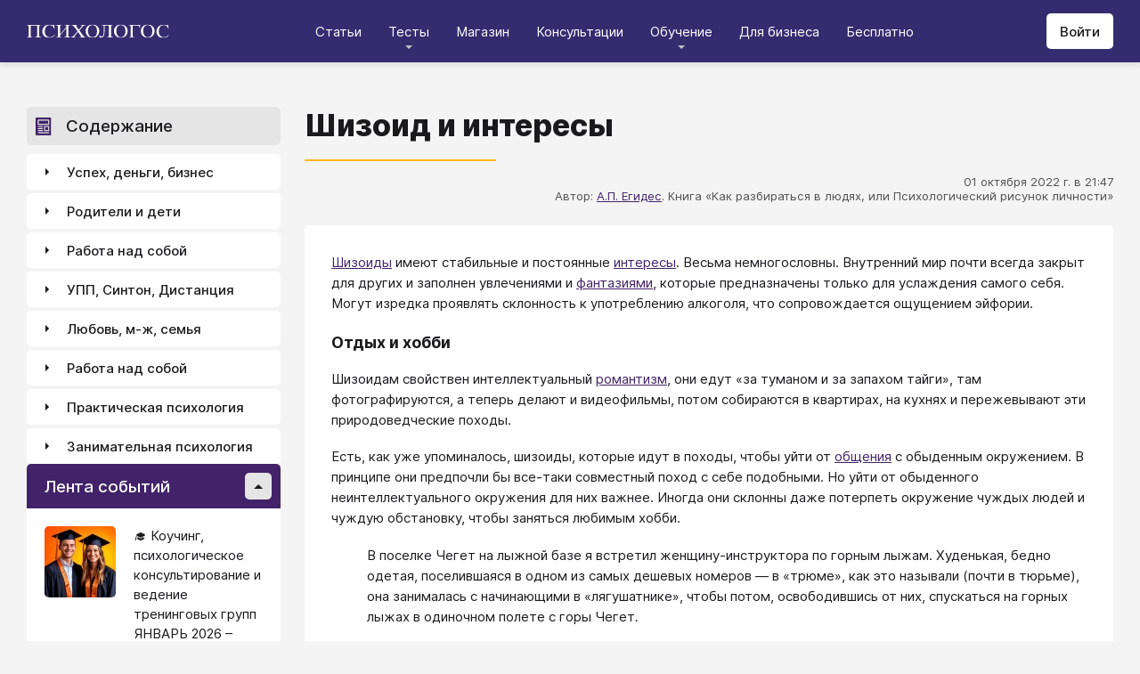

--- FILE ---
content_type: text/html; charset=utf-8
request_url: https://psychologos.ru/articles/view/shizoid-i-interesy
body_size: 39635
content:
<!DOCTYPE html><html lang="ru"><head><meta charSet="utf-8" data-next-head=""/><meta name="viewport" content="width=device-width, initial-scale=1" data-next-head=""/><link rel="icon" href="/favicon.ico" data-next-head=""/><meta name="theme-color" content="#ffffff" data-next-head=""/><link rel="manifest" href="/site.webmanifest" data-next-head=""/><link rel="apple-touch-icon" sizes="180x180" href="/apple-touch-icon.png" data-next-head=""/><link rel="icon" type="image/png" sizes="32x32" href="/favicon-32x32.png" data-next-head=""/><link rel="icon" type="image/png" sizes="16x16" href="/favicon-16x16.png" data-next-head=""/><meta name="keywords" content="психология, саморазвитие, Дистанция, клуб, Козлов, статья, упражнение, вебинар, университет, Психологос" data-next-head=""/><title data-next-head="">Статья: Шизоид и интересы - Психологос</title><meta name="robots" content="index,follow" data-next-head=""/><meta name="description" content="Шизоиды имеют стабильные и постоянные интересы. Весьма немногословны. Внутренний мир почти всегда закрыт для других и заполнен увлечениями и фантазиями, которые предназначены только для услаждения самого себя. Могут изредка проявлять склонность к употреблению алкоголя, что сопровождается ощущением эйфории." data-next-head=""/><meta property="og:title" content="Статья: Шизоид и интересы - Психологос" data-next-head=""/><meta property="og:description" content="Шизоиды имеют стабильные и постоянные интересы. Весьма немногословны. Внутренний мир почти всегда закрыт для других и заполнен увлечениями и фантазиями, которые предназначены только для услаждения самого себя. Могут изредка проявлять склонность к употреблению алкоголя, что сопровождается ощущением эйфории." data-next-head=""/><meta property="og:url" content="https://psychologos.ru/articles/view/shizoid-i-interesy" data-next-head=""/><meta property="og:type" content="website" data-next-head=""/><link rel="canonical" href="https://psychologos.ru/articles/view/shizoid-i-interesy" data-next-head=""/><link data-next-font="size-adjust" rel="preconnect" href="/" crossorigin="anonymous"/><link rel="preload" href="/_next/static/css/5d450324ec0a6866.css" as="style"/><style data-next-head="">@import '/css/ckeditor-tabs.css'</style><script type="application/ld+json">{"@context":"https://schema.org","@type":"Article","headline":"Шизоид и интересы","datePublished":"2022-10-01T21:47:40.000000Z","dateModified":"2024-04-30T11:15:31.000000Z","description":"Шизоиды имеют стабильные и постоянные интересы. Весьма немногословны. Внутренний мир почти всегда закрыт для других и заполнен увлечениями и фантазиями, которые предназначены только для услаждения самого себя. Могут изредка проявлять склонность к употреблению алкоголя, что сопровождается ощущением эйфории.","isAccessibleForFree":true}</script><link rel="stylesheet" href="/_next/static/css/5d450324ec0a6866.css" data-n-g=""/><noscript data-n-css=""></noscript><script defer="" noModule="" src="/_next/static/chunks/polyfills-42372ed130431b0a.js"></script><script src="/_next/static/chunks/webpack-71db96f745ca39a7.js" defer=""></script><script src="/_next/static/chunks/framework-07fa42b0580f3467.js" defer=""></script><script src="/_next/static/chunks/main-b68f67e5078ad1e8.js" defer=""></script><script src="/_next/static/chunks/pages/_app-b2e1261aa0ecef23.js" defer=""></script><script src="/_next/static/chunks/615-7b96f8c385a23811.js" defer=""></script><script src="/_next/static/chunks/pages/articles/view/%5Bslug%5D-c40a7948abb608a7.js" defer=""></script><script src="/_next/static/nrRHMti2UWpfUeDvKA7lQ/_buildManifest.js" defer=""></script><script src="/_next/static/nrRHMti2UWpfUeDvKA7lQ/_ssgManifest.js" defer=""></script><style data-emotion="css "></style></head><body><script>window.APP_CONFIG = {API_URL: "https://api.psychologos.ru/api"};</script><link rel="preload" as="image" href="/images/logo.svg"/><link rel="preload" as="image" href="/images/all.svg"/><link rel="preload" as="image" href="https://api.psychologos.ru/storage/image/czxHKED5nSqeDbcnQ7dm8YxkoXCrO4ym3EUiK7hN_80_80.webp"/><link rel="preload" as="image" href="https://api.psychologos.ru/storage/image/9bL34WQ04kY1pJoBIJ3r6puTaJCtJG6VkLcrU4nE_80_80.webp"/><link rel="preload" as="image" href="https://api.psychologos.ru/storage/image/b5cVzq7EYLAePUECK7O9jo1BKljIKCaI9tHWwvhI_80_80.webp"/><link rel="preload" as="image" href="/images/link-arrow.svg"/><link rel="preload" as="image" href="https://api.psychologos.ru/storage/image/WaOSVhLzE9oc5nQF8kfkZKt2uSKiayiEvKIPXGIT.png"/><link rel="preload" as="image" href="/images/vk.svg"/><link rel="preload" as="image" href="/images/telegram3.svg"/><link rel="preload" as="image" href="/images/telegram.svg"/><link rel="preload" as="image" href="/images/email.svg"/><div id="__next"><style data-emotion="css kjppx0">.css-kjppx0{min-height:100vh;display:-webkit-box;display:-webkit-flex;display:-ms-flexbox;display:flex;-webkit-flex-direction:column;-ms-flex-direction:column;flex-direction:column;}@media (max-width: 1024px){.css-kjppx0{overflow:hidden;}}</style><div class="css-kjppx0"><style data-emotion="css-global 13bcu4r">html{box-sizing:border-box;font-size:15px;}*,*::before,*::after{box-sizing:inherit;}body{font-family:Inter,sans-serif;background:#F4F4F4;color:#1A191C;margin:0;padding:0;overflow-x:hidden;-webkit-font-smoothing:antialiased;-moz-osx-font-smoothing:grayscale;}a{color:#422369;}a:hover,a:focus{-webkit-text-decoration:none;text-decoration:none;}button,input,select,textarea{font-family:Inter,sans-serif;}</style><style data-emotion="css scpsdm">.css-scpsdm{position:fixed;left:0;top:0;width:100%;background:#ffffff;box-shadow:0px 5px 5px rgba(0, 0, 0, 0.07);z-index:100;background-color:#352B6F;}</style><header id="Header" class="css-scpsdm"><style data-emotion="css 124jo9f">.css-124jo9f{max-width:1500px;margin:0 auto;padding:0 30px;height:70px;padding-top:15px;padding-bottom:15px;margin:0 auto;display:-webkit-box;display:-webkit-flex;display:-ms-flexbox;display:flex;-webkit-align-items:center;-webkit-box-align:center;-ms-flex-align:center;align-items:center;-webkit-box-pack:justify;-webkit-justify-content:space-between;justify-content:space-between;}@media (max-width: 767px){.css-124jo9f{padding:0 15px;}}</style><div class="css-124jo9f"><style data-emotion="css ytumd6">.css-ytumd6{-webkit-text-decoration:none;text-decoration:none;}</style><a title="Главная страница Психологоса" class="css-ytumd6" href="/"><style data-emotion="css 1jj2nyj">.css-1jj2nyj{width:160px;margin-right:15px;}.css-1jj2nyj img{display:block;}@media (max-width: 1024px){.css-1jj2nyj{-webkit-order:1;-ms-flex-order:1;order:1;}}</style><div id="homeLink" class="css-1jj2nyj"><img src="/images/logo.svg" alt="Логотип Психологоса - сайта по психологии" width="160" height="16"/></div></a><style data-emotion="css 1t60o5s">.css-1t60o5s{margin:-15px 0;-webkit-align-self:stretch;-ms-flex-item-align:stretch;align-self:stretch;height:calc(100% + 30px);display:-webkit-box;display:-webkit-flex;display:-ms-flexbox;display:flex;-webkit-align-items:stretch;-webkit-box-align:stretch;-ms-flex-align:stretch;align-items:stretch;}@media (max-width: 1024px){.css-1t60o5s{-webkit-order:3;-ms-flex-order:3;order:3;-webkit-align-items:center;-webkit-box-align:center;-ms-flex-align:center;align-items:center;}}</style><div class="css-1t60o5s"><style data-emotion="css qa58r7">.css-qa58r7{display:-webkit-box;display:-webkit-flex;display:-ms-flexbox;display:flex;-webkit-align-items:stretch;-webkit-box-align:stretch;-ms-flex-align:stretch;align-items:stretch;}.css-qa58r7 a,.css-qa58r7 span{padding:0;-webkit-text-decoration:none;text-decoration:none;color:#1A191C;white-space:nowrap;display:block;}.css-qa58r7 span{color:#D2D2D2;cursor:pointer;}@media (max-width: 1024px){.css-qa58r7{position:fixed;top:70px;left:-100%;width:100%;height:100%;background:#fff;}.css-qa58r7 a,.css-qa58r7 span{white-space:normal;font-size:1.125rem;}}@media (max-width: 767px){.css-qa58r7>ul{height:calc(100vh - 150px);}}.css-qa58r7 a[class],.css-qa58r7 a[href]{color:#ffffff;position:relative;cursor:pointer;-webkit-transition:color .15s linear;transition:color .15s linear;}.css-qa58r7 a[class]:hover,.css-qa58r7 a[href]:hover{color:#FDB81F;}@media (max-width: 1024px){.css-qa58r7 a[class],.css-qa58r7 a[href]{color:#1A191C;}.css-qa58r7 a[class]:hover,.css-qa58r7 a[href]:hover{color:#883270;}}.css-qa58r7>ul>li>button{color:#ffffff!important;position:relative;cursor:pointer;}@media (max-width: 1024px){.css-qa58r7>ul>li>button{color:#1A191C!important;}}.css-qa58r7 li:hover>button::before,.css-qa58r7 li:focus-within>button::before{-webkit-filter:invert(87%) sepia(36%) saturate(3961%) hue-rotate(342deg) brightness(103%) contrast(98%);filter:invert(87%) sepia(36%) saturate(3961%) hue-rotate(342deg) brightness(103%) contrast(98%);}.css-qa58r7 ul li ul li a[class],.css-qa58r7 ul li ul li a[href]{color:#1A191C;padding:5px 20px;}.css-qa58r7 ul li ul li a[class]:hover,.css-qa58r7 ul li ul li a[href]:hover{color:#1A191C;}@media (max-width: 1024px){.css-qa58r7 ul li ul li a[class],.css-qa58r7 ul li ul li a[href]{padding:0;}}.css-qa58r7 ul li ul li span{padding:5px 20px;cursor:default;}@media (max-width: 1024px){.css-qa58r7 ul li ul li span{padding:0;}}</style><nav class="css-qa58r7"><style data-emotion="css bcxavq">.css-bcxavq{display:-webkit-box;display:-webkit-flex;display:-ms-flexbox;display:flex;-webkit-align-items:stretch;-webkit-box-align:stretch;-ms-flex-align:stretch;align-items:stretch;list-style:none;padding:0;margin:0;}@media (max-width: 1024px){.css-bcxavq{display:grid;grid-template-columns:repeat(4, 1fr);-webkit-align-items:flex-start;-webkit-box-align:flex-start;-ms-flex-align:flex-start;align-items:flex-start;margin-top:15px;width:100%;max-height:calc(100vh - 85px);overflow-y:auto;padding:0 15px 15px;-webkit-align-self:flex-start;-ms-flex-item-align:flex-start;align-self:flex-start;}}@media (max-width: 768px){.css-bcxavq{grid-template-columns:repeat(3, 1fr);}}@media (max-width: 670px){.css-bcxavq{grid-template-columns:repeat(2, 1fr);}}@media (max-width: 500px){.css-bcxavq{display:block;}}</style><ul class="css-bcxavq"><style data-emotion="css 1si6lj5">.css-1si6lj5{display:-webkit-box;display:-webkit-flex;display:-ms-flexbox;display:flex;-webkit-align-items:center;-webkit-box-align:center;-ms-flex-align:center;align-items:center;margin:0;padding:0 15px;position:relative;}.css-1si6lj5>a,.css-1si6lj5 button{background:none;border:0;margin:0;padding:0;font-family:Inter,sans-serif;font-size:1rem;color:#1A191C;position:relative;}.css-1si6lj5>a:not(:focus-visible),.css-1si6lj5 button:not(:focus-visible){outline:none;}.css-1si6lj5 button::before{content:"";display:block;width:8px;height:4px;background:url(/images/arrow.svg) no-repeat 0 0;-webkit-background-size:contain;background-size:contain;position:absolute;left:50%;bottom:-10px;-webkit-transform:translateX(-50%);-moz-transform:translateX(-50%);-ms-transform:translateX(-50%);transform:translateX(-50%);-webkit-filter:invert(90%) sepia(0%) saturate(70%) hue-rotate(154deg) brightness(96%) contrast(90%);filter:invert(90%) sepia(0%) saturate(70%) hue-rotate(154deg) brightness(96%) contrast(90%);-webkit-transition:filter .2s;transition:filter .2s;}.css-1si6lj5:hover ul,.css-1si6lj5:focus-within ul{display:block;}.css-1si6lj5:hover>button::before,.css-1si6lj5:focus-within>button::before{-webkit-filter:invert(13%) sepia(30%) saturate(4282%) hue-rotate(250deg) brightness(97%) contrast(93%);filter:invert(13%) sepia(30%) saturate(4282%) hue-rotate(250deg) brightness(97%) contrast(93%);}.css-1si6lj5.hidden{position:fixed;left:-200%;top:0;visibility:hidden;}@media (max-width: 1024px){.css-1si6lj5{display:block;margin-bottom:30px;}.css-1si6lj5>a,.css-1si6lj5 button{margin-top:0;font-weight:600;font-size:1.125rem;}.css-1si6lj5>a::before,.css-1si6lj5 button::before{display:none!important;}}@media (max-width: 767px){.css-1si6lj5{margin-bottom:10px;}}</style><li class="css-1si6lj5"><a class="css-0" href="/categories/view">Статьи</a></li><li class="css-1si6lj5"><button>Тесты</button><style data-emotion="css 1gu6pat">.css-1gu6pat{display:none;list-style:none;margin:0;background:#ffffff;position:absolute;left:-5px;min-width:calc(100% + 10px);top:100%;padding:7px 0;box-shadow:0px 5px 5px rgba(0, 0, 0, 0.07);}.css-1gu6pat li{margin:0 0 5px;padding:0;text-align:left;position:relative;}.css-1gu6pat li::before{content:"";display:block;position:absolute;left:0;top:0;width:0;height:100%;background:#883270;}.css-1gu6pat li:last-child{margin-bottom:0;}.css-1gu6pat li:hover::before,.css-1gu6pat li:focus-within::before{width:3px;}.css-1gu6pat a,.css-1gu6pat button,.css-1gu6pat span{padding:5px 20px;}@media (max-width: 1260px){.css-1gu6pat{left:-8px;min-width:calc(100% + 16px);}}@media (max-width: 1024px){.css-1gu6pat{display:block;position:static;box-shadow:none;}.css-1gu6pat li::before{display:none;}.css-1gu6pat a,.css-1gu6pat button,.css-1gu6pat span{padding:2px 10px;font-size:1.125rem;}}</style><ul class="css-1gu6pat"><li><a class="css-0" href="https://distant-nik.psychologos.ru/case-tests">Тесты</a></li><li><a class="css-0" href="https://distant-nik.psychologos.ru/rosen-tests">Розенцвейг Тесты</a></li></ul></li><li class="css-1si6lj5"><a href="https://distant-nik.psychologos.ru/online-market">Магазин</a></li><li class="css-1si6lj5"><a class="css-0" href="/#consultations">Консультации</a></li><li class="lastLi css-1si6lj5"><button>Обучение</button><ul class="css-1gu6pat"><li><a href="https://distant-nik.psychologos.ru">Программа &quot;Дистанция&quot;</a></li><li><a class="css-0" href="/#courses">Курсы</a></li><li><a rel="noreferrer" target="_blank" href="https://www.univer-pp.ru/programm">Университет практической психологии</a></li><li><a target="_blank" href="https://syntone.ru/events/?utm_source=site&amp;utm_campaing=,utm_source=site&amp;utm_campaing=&amp;utm_medium=home&amp;utm_medium=events#calendar-tr-block">Очные тренинги</a></li></ul></li><li class="css-1si6lj5"><a target="_blank" href="/courses/business.html">Для бизнеса</a></li><li class="css-1si6lj5"><a rel="noreferrer" target="_blank" href="http://nkozlov.ru/ilib">Бесплатно</a></li><style data-emotion="css 1akgvat 1mpunro">.css-1akgvat{display:-webkit-box;display:-webkit-flex;display:-ms-flexbox;display:flex;-webkit-align-items:center;-webkit-box-align:center;-ms-flex-align:center;align-items:center;margin:0;padding:0 15px;position:relative;}.css-1akgvat>a,.css-1akgvat button{background:none;border:0;margin:0;padding:0;font-family:Inter,sans-serif;font-size:1rem;color:#1A191C;position:relative;}.css-1akgvat>a:not(:focus-visible),.css-1akgvat button:not(:focus-visible){outline:none;}.css-1akgvat button::before{content:"";display:block;width:8px;height:4px;background:url(/images/arrow.svg) no-repeat 0 0;-webkit-background-size:contain;background-size:contain;position:absolute;left:50%;bottom:-10px;-webkit-transform:translateX(-50%);-moz-transform:translateX(-50%);-ms-transform:translateX(-50%);transform:translateX(-50%);-webkit-filter:invert(90%) sepia(0%) saturate(70%) hue-rotate(154deg) brightness(96%) contrast(90%);filter:invert(90%) sepia(0%) saturate(70%) hue-rotate(154deg) brightness(96%) contrast(90%);-webkit-transition:filter .2s;transition:filter .2s;}.css-1akgvat:hover ul,.css-1akgvat:focus-within ul{display:block;}.css-1akgvat:hover>button::before,.css-1akgvat:focus-within>button::before{-webkit-filter:invert(13%) sepia(30%) saturate(4282%) hue-rotate(250deg) brightness(97%) contrast(93%);filter:invert(13%) sepia(30%) saturate(4282%) hue-rotate(250deg) brightness(97%) contrast(93%);}.css-1akgvat.hidden{position:fixed;left:-200%;top:0;visibility:hidden;}@media (max-width: 1024px){.css-1akgvat{display:block;margin-bottom:30px;}.css-1akgvat>a,.css-1akgvat button{margin-top:0;font-weight:600;font-size:1.125rem;}.css-1akgvat>a::before,.css-1akgvat button::before{display:none!important;}}@media (max-width: 767px){.css-1akgvat{margin-bottom:10px;}}.css-1akgvat.hidden{position:fixed;left:-200%;top:0;visibility:hidden;}.css-1mpunro{display:none;list-style:none;margin:0;background:#ffffff;position:absolute;left:-5px;min-width:calc(100% + 10px);top:100%;padding:7px 0;box-shadow:0px 5px 5px rgba(0, 0, 0, 0.07);}.css-1mpunro li{margin:0 0 5px;padding:0;text-align:left;position:relative;}.css-1mpunro li::before{content:"";display:block;position:absolute;left:0;top:0;width:0;height:100%;background:#883270;}.css-1mpunro li:last-child{margin-bottom:0;}.css-1mpunro li:hover::before,.css-1mpunro li:focus-within::before{width:3px;}.css-1mpunro a,.css-1mpunro button,.css-1mpunro span{padding:5px 20px;}@media (max-width: 1260px){.css-1mpunro{left:-8px;min-width:calc(100% + 16px);}}@media (max-width: 1024px){.css-1mpunro{display:block;position:static;box-shadow:none;}.css-1mpunro li::before{display:none;}.css-1mpunro a,.css-1mpunro button,.css-1mpunro span{padding:2px 10px;font-size:1.125rem;}}.css-1mpunro button{display:block;width:100%;text-align:left;}.css-1mpunro button::before{left:auto;top:50%;right:0;-webkit-transform:translateY(-50%) rotate(-90deg);-moz-transform:translateY(-50%) rotate(-90deg);-ms-transform:translateY(-50%) rotate(-90deg);transform:translateY(-50%) rotate(-90deg);}.css-1mpunro button::after{content:"";display:block;position:absolute;left:0;top:0;right:-2px;height:100%;}.css-1mpunro .lastLi::before{display:none;}.css-1mpunro .lastLi button{padding:5px 20px;}.css-1mpunro .lastLi button::before{left:0;right:auto;-webkit-transform:translateY(-50%) rotate(90deg);-moz-transform:translateY(-50%) rotate(90deg);-ms-transform:translateY(-50%) rotate(90deg);transform:translateY(-50%) rotate(90deg);}.css-1mpunro .lastLi:hover ul,.css-1mpunro .lastLi:focus-within ul{left:auto;right:100%;}.css-1mpunro>li{padding:0;padding-right:10px;}.css-1mpunro>li:hover ul,.css-1mpunro>li:focus-within ul{display:block!important;}.css-1mpunro ul{display:none!important;left:100%;top:-7px;background:#F4F4F4;}</style><li class="css-1akgvat hidden" id="moreLink"><button>Все</button><ul class="css-1mpunro subUl" data-sub-ul="true"><li class="css-1si6lj5"><a class="css-0" href="/categories/view">Статьи</a></li><li class="css-1si6lj5"><button>Тесты</button><ul class="css-1gu6pat"><li><a class="css-0" href="https://distant-nik.psychologos.ru/case-tests">Тесты</a></li><li><a class="css-0" href="https://distant-nik.psychologos.ru/rosen-tests">Розенцвейг Тесты</a></li></ul></li><li class="css-1si6lj5"><a href="https://distant-nik.psychologos.ru/online-market">Магазин</a></li><li class="css-1si6lj5"><a class="css-0" href="/#consultations">Консультации</a></li><li class="lastLi css-1si6lj5"><button>Обучение</button><ul class="css-1gu6pat"><li><a href="https://distant-nik.psychologos.ru">Программа &quot;Дистанция&quot;</a></li><li><a class="css-0" href="/#courses">Курсы</a></li><li><a rel="noreferrer" target="_blank" href="https://www.univer-pp.ru/programm">Университет практической психологии</a></li><li><a target="_blank" href="https://syntone.ru/events/?utm_source=site&amp;utm_campaing=,utm_source=site&amp;utm_campaing=&amp;utm_medium=home&amp;utm_medium=events#calendar-tr-block">Очные тренинги</a></li></ul></li><li class="css-1si6lj5"><a target="_blank" href="/courses/business.html">Для бизнеса</a></li><li class="css-1si6lj5"><a rel="noreferrer" target="_blank" href="http://nkozlov.ru/ilib">Бесплатно</a></li></ul></li></ul></nav></div><style data-emotion="css 2tl9te">.css-2tl9te{display:-webkit-box;display:-webkit-flex;display:-ms-flexbox;display:flex;gap:15px;-webkit-align-items:center;-webkit-box-align:center;-ms-flex-align:center;align-items:center;}@media (max-width: 1024px){.css-2tl9te{-webkit-order:2;-ms-flex-order:2;order:2;margin-left:auto;}}</style><div id="actions" class="css-2tl9te"><style data-emotion="css 1o7oc4f">.css-1o7oc4f{display:-webkit-inline-box;display:-webkit-inline-flex;display:-ms-inline-flexbox;display:inline-flex;-webkit-align-items:center;-webkit-box-align:center;-ms-flex-align:center;align-items:center;-webkit-box-pack:center;-ms-flex-pack:center;-webkit-justify-content:center;justify-content:center;text-align:center;font-weight:500;font-family:Inter,sans-serif;color:#1A191C;line-height:normal;-webkit-text-decoration:none;text-decoration:none;border-radius:5px;opacity:1;cursor:pointer;-webkit-transition:all .2s;transition:all .2s;box-shadow:none;width:auto;color:#1A191C;background:#E5E5E5;font-size:1rem;min-height:40px;padding:10px 15px;border:0;background:#ffffff;-webkit-flex-shrink:0;-ms-flex-negative:0;flex-shrink:0;}.css-1o7oc4f:hover{background-color:#422369;border-color:#422369;color:#ffffff;-webkit-text-decoration:none!important;text-decoration:none!important;}.css-1o7oc4f:hover{background-color:#FDB81F;color:#1A191C;}@media (max-width: 1024px){.css-1o7oc4f{padding-left:15px;padding-right:15px;}}@media (max-width: 767px){.css-1o7oc4f{font-size:0.8125rem;padding:10px;height:32px;min-height:32px;line-height:1;}.css-1o7oc4f img{display:block;}.css-1o7oc4f span{display:none;}}</style><a class="css-1o7oc4f Button" href="https://distant-nik.psychologos.ru/login">Войти</a></div></div></header><style data-emotion="css 1hiovad">.css-1hiovad{-webkit-box-flex:1;-webkit-flex-grow:1;-ms-flex-positive:1;flex-grow:1;padding:70px 0 0;}</style><main class="css-1hiovad"><div class="css-0"><style data-emotion="css 0 1hpk8dz 11qeb4s">.css-1hpk8dz{display:grid;gap:27px;grid-template-columns:285px 1fr 285px;width:100%;padding:50px 0;}@media (max-width: 1440px){.css-1hpk8dz{grid-template-columns:285px 1fr;}}@media (max-width: 1024px){.css-1hpk8dz{grid-template-columns:1fr;padding:50px 0;}}@media (max-width: 767px){.css-1hpk8dz{padding:25px 0;}}.css-11qeb4s{display:-webkit-box;display:-webkit-flex;display:-ms-flexbox;display:flex;-webkit-flex-direction:column;-ms-flex-direction:column;flex-direction:column;min-width:1px;-webkit-box-flex:1;-webkit-flex-grow:1;-ms-flex-positive:1;flex-grow:1;grid-column:2;}@media (max-width: 1440px){.css-11qeb4s{grid-row:span 5;}}@media (max-width: 1024px){.css-11qeb4s{grid-column:1;grid-row:1;}}</style><style data-emotion="css oy70lk">.css-oy70lk{max-width:1500px;margin:0 auto;padding:0 30px;}@media (max-width: 767px){.css-oy70lk{padding:0 15px;}}</style><div class="css-oy70lk"><div class="css-0 ThreeColsMain"><div class="css-1hpk8dz ThreeColsGrid"><div class="css-11qeb4s ThreeColsContent"><style data-emotion="css x7ezzw">.css-x7ezzw{display:-webkit-box;display:-webkit-flex;display:-ms-flexbox;display:flex;-webkit-align-items:flex-start;-webkit-box-align:flex-start;-ms-flex-align:flex-start;align-items:flex-start;-webkit-box-pack:justify;-webkit-justify-content:space-between;justify-content:space-between;-webkit-box-flex-wrap:wrap;-webkit-flex-wrap:wrap;-ms-flex-wrap:wrap;flex-wrap:wrap;}</style><div class="css-x7ezzw"><style data-emotion="css 12rj517">.css-12rj517{padding:0 0 20px;position:relative;text-align:left;font-size:2.25rem;font-weight:800;margin-bottom:15px;}.css-12rj517>*{margin:0;font-size:inherit;font-weight:inherit;text-wrap:balance;}.css-12rj517::after{content:"";display:block;width:215px;height:2px;position:absolute;bottom:0;left:0;right:auto;-webkit-transform:none;-moz-transform:none;-ms-transform:none;transform:none;background:#FDB81F;}@media (max-width: 767px){.css-12rj517{font-size:1.375rem!important;padding-bottom:15px!important;}.css-12rj517::after{width:100px;}}</style><div class="css-12rj517"><h1>Шизоид и интересы</h1></div></div><style data-emotion="css 1dl8g9f">.css-1dl8g9f{display:-webkit-box;display:-webkit-flex;display:-ms-flexbox;display:flex;-webkit-align-items:center;-webkit-box-align:center;-ms-flex-align:center;align-items:center;-webkit-box-pack:justify;-webkit-justify-content:space-between;justify-content:space-between;-webkit-box-flex-wrap:wrap;-webkit-flex-wrap:wrap;-ms-flex-wrap:wrap;flex-wrap:wrap;margin-bottom:10px;font-size:0.875rem;color:#505050;gap:15px;}@media (max-width: 767px){.css-1dl8g9f{-webkit-flex-direction:column;-ms-flex-direction:column;flex-direction:column;-webkit-align-items:flex-start;-webkit-box-align:flex-start;-ms-flex-align:flex-start;align-items:flex-start;}}</style><div class="css-1dl8g9f"><style data-emotion="css 1t6czwc">.css-1t6czwc{display:-webkit-box;display:-webkit-flex;display:-ms-flexbox;display:flex;-webkit-flex-direction:column;-ms-flex-direction:column;flex-direction:column;-webkit-align-items:flex-end;-webkit-box-align:flex-end;-ms-flex-align:flex-end;align-items:flex-end;gap:5px;-webkit-box-flex:1;-webkit-flex-grow:1;-ms-flex-positive:1;flex-grow:1;}@media (max-width: 767px){.css-1t6czwc{-webkit-align-items:flex-start;-webkit-box-align:flex-start;-ms-flex-align:flex-start;align-items:flex-start;}}</style><div class="css-1t6czwc"><div class="css-0">01 октября 2022 г. в 21:47</div><style data-emotion="css 6fcltf">.css-6fcltf p{margin:0;}</style><div class="css-6fcltf">Автор:&nbsp;<a href="/articles/view/egideszpt-arkadiy-petrovich">А.П. Егидес</a>. Книга &laquo;Как разбираться в людях, или Психологический рисунок личности&raquo;</div></div></div><style data-emotion="css 1ups7lk">.css-1ups7lk{margin-top:15px;background:#ffffff;border-radius:5px;padding:30px 30px 10px;}@media (max-width: 767px){.css-1ups7lk{padding:15px 15px 10px;}}</style><div class="css-1ups7lk"><style data-emotion="css 6274i3">.css-6274i3{overflow:hidden;overflow-x:auto;font-family:Inter,sans-serif;font-size:1rem;}.css-6274i3::after{content:"";display:block;clear:both;}.css-6274i3 h1,.css-6274i3 h2,.css-6274i3 h3,.css-6274i3 h4,.css-6274i3 h5,.css-6274i3 h6{overflow-wrap:break-word;word-wrap:break-word;-webkit-hyphens:auto;-moz-hyphens:auto;-ms-hyphens:auto;hyphens:auto;}.css-6274i3 h1{font-size:2em;font-weight:800;}.css-6274i3 h2{margin-top:1.25em;}.css-6274i3 h3{margin-top:1.35em;}.css-6274i3 h4{margin-top:1.6em;margin-bottom:1.25em;}.css-6274i3 h5{margin-top:2.1em;margin-bottom:1.25em;}.css-6274i3 h6{margin-top:2.6em;margin-bottom:1.25em;}.css-6274i3 p{margin-top:1.25em;margin-bottom:1.25em;line-height:1.556em;overflow-wrap:break-word;word-wrap:break-word;-webkit-hyphens:auto;-moz-hyphens:auto;-ms-hyphens:auto;hyphens:auto;}.css-6274i3 p>img{margin:1.25em auto;}.css-6274i3 .embed-box{width:100%;max-width:100%;min-width:100%;margin:1.25em auto;display:block;}.css-6274i3 iframe{width:100%;max-width:100%;min-width:100%;border:0;height:432px!important;position:static!important;margin:1.25em auto;display:block;}@media (max-width: 767px){.css-6274i3 iframe{height:180px!important;}}@supports (aspect-ratio: 16/9){.css-6274i3 iframe{aspect-ratio:16/9;height:auto!important;}}.css-6274i3 table{border-collapse:collapse;border:1px solid #E5E5E5;}.css-6274i3 table caption{font-weight:500;text-align:left;margin-bottom:5px;padding:0 13px;}.css-6274i3 table td,.css-6274i3 table th{border:solid #E5E5E5;border-width:1px 1px 0 0;padding:5px 12px;line-height:1.556em;}.css-6274i3 table td:last-child,.css-6274i3 table th:last-child{border-right-width:0;}.css-6274i3 .table-responsive{margin:1.25em 0;display:block;width:100%;overflow-x:auto;-webkit-overflow-scrolling:touch;}.css-6274i3 img{margin:1.25em 0;display:block;max-width:100%;}@media (max-width: 768px){.css-6274i3 img{height:auto;}}.css-6274i3>img[align=right]{margin-top:5px;margin-bottom:10px;margin-left:10px;}.css-6274i3>img[align=left]{margin-top:5px;margin-bottom:10px;margin-right:10px;}.css-6274i3 div[data-align="right-float"]{clear:right;}.css-6274i3 div[data-align="left-float"]{clear:left;}.css-6274i3 hr{margin-top:.5em;margin-bottom:.5em;border:solid #E5E5E5;border-width:1px 0 0;}.css-6274i3>*{margin-top:0!important;}.css-6274i3>*~*{margin-top:1.25em!important;}.css-6274i3>*:last-child{margin-bottom:0!important;}.css-6274i3 .mediaFile__wrapper+*{margin-top:0!important;}.css-6274i3 .mediaFile__wrapper:first-of-type{margin-top:5px!important;}.css-6274i3 ul li,.css-6274i3 ol li{margin:.5em 0;line-height:1.556em;overflow-wrap:break-word;word-wrap:break-word;-webkit-hyphens:auto;-moz-hyphens:auto;-ms-hyphens:auto;hyphens:auto;}.css-6274i3 cite{display:block;background:#F4F4F4;padding:20px 30px;font-style:italic;line-height:1.556em;border-radius:5px;overflow-wrap:break-word;word-wrap:break-word;-webkit-hyphens:auto;-moz-hyphens:auto;-ms-hyphens:auto;hyphens:auto;}.css-6274i3 blockquote{display:block;position:relative;margin-left:30px;margin-right:0;padding:20px 30px;line-height:1.556em;background:#F4F4F4;border-left:2px solid #E5E5E5;overflow-wrap:break-word;word-wrap:break-word;-webkit-hyphens:auto;-moz-hyphens:auto;-ms-hyphens:auto;hyphens:auto;}.css-6274i3 blockquote::before{content:"“";display:block;position:absolute;font-family:serif;font-weight:bold;font-size:1.8em;left:-26px;top:7px;}.css-6274i3 code,.css-6274i3 pre{margin:1.25em 0;display:block;background:#F4F4F4;padding:20px 30px;border-radius:5px;overflow-wrap:break-word;word-wrap:break-word;white-space:normal;max-width:100%;}.css-6274i3 .mediaFile__content>div iframe{position:absolute!important;height:100%!important;margin:0!important;}@media (max-width: 767px){.css-6274i3{font-size:0.875rem;}.css-6274i3 code,.css-6274i3 pre,.css-6274i3 blockquote,.css-6274i3 cite{padding:10px 15px;}.css-6274i3 [data-width],.css-6274i3 .mediaFile__wrapper{max-width:100%!important;display:block!important;float:none!important;}}.css-6274i3 [data-width=""] video,.css-6274i3 [data-width=""] img{width:100%;}.css-6274i3 .banner-widget{width:100%;}.css-6274i3 .banner-widget img{display:block;max-width:100%;height:auto;object-fit:contain;}@media (max-width: 767px){.css-6274i3{font-size:0.875rem;}}</style><div class="css-6274i3"><p><a href="/articles/view/shizoid" title="Статья: Шизоид">Шизоиды</a> имеют стабильные и постоянные <a href="/articles/view/interes" title="Статья: Интерес">интересы</a>. Весьма немногословны. Внутренний мир почти всегда закрыт для других и заполнен увлечениями и <a href="/articles/view/fantaziya" title="Статья: Фантазия">фантазиями</a>, которые предназначены только для услаждения самого себя. Могут изредка проявлять склонность к употреблению алкоголя, что сопровождается ощущением эйфории.</p>

<h3>Отдых и хобби</h3>

<p>Шизоидам свойствен интеллектуальный <a href="/articles/view/kto-takoy-romantik-po-zhizni-vop-zn">романтизм</a>, они едут &laquo;за туманом и за запахом тайги&raquo;, там фотографируются, а теперь делают и видеофильмы, потом собираются в квартирах, на кухнях и пережевывают эти природоведческие походы.</p>

<p>Есть, как уже упоминалось, шизоиды, которые идут в походы, чтобы уйти от <a href="/articles/view/obschenie" title="Статья: Общение">общения</a> с обыденным окружением. В принципе они предпочли бы все-таки совместный поход с себе подобными. Но уйти от обыденного неинтеллектуального окружения для них важнее. Иногда они склонны даже потерпеть окружение чуждых людей и чуждую обстановку, чтобы заняться любимым хобби.</p>

<p style="margin-left: 40px; ">В поселке Чегет на лыжной базе я встретил женщину-инструктора по горным лыжам. Худенькая, бедно одетая, поселившаяся в одном из самых дешевых номеров &mdash; в &laquo;трюме&raquo;, как это называли (почти в тюрьме), она занималась с начинающими в &laquo;лягушатнике&raquo;, чтобы потом, освободившись от них, спускаться на горных лыжах в одиночном полете с горы Чегет<em>.</em></p>

<p>Шизоиды поют бардовские песни, собирают аудио- и видеозаписи, входят в клубы самодеятельной песни.</p>

<p>Шизоид никогда не отдыхает полностью даже в свободное время. Он всегда что-то пишет, о чем-то размышляет.</p>

<p>Наиболее частое хобби &mdash; коллекционирование. Это могут быть книги, музыкальные записи, насекомые, кактусы, редкие вещи. Но коллекции обычно не дорогостоящие (это удел <a href="/articles/view/isteroid" title="Статья: Истероид">истероидов</a> и <a href="/articles/view/paranoik" title="Статья: Параноик">паранойяльных</a>). Иногда собирают что-нибудь весьма экзотическое: косточки плодов, ядовитые травы. Любимый спорт &mdash; шахматы.</p></div><style data-emotion="css 15leyb1">.css-15leyb1{min-height:50px;display:-webkit-box;display:-webkit-flex;display:-ms-flexbox;display:flex;-webkit-align-items:center;-webkit-box-align:center;-ms-flex-align:center;align-items:center;-webkit-box-pack:justify;-webkit-justify-content:space-between;justify-content:space-between;margin-top:20px;border-top:1px solid #E5E5E5;}@media (max-width: 767px){.css-15leyb1{-webkit-flex-direction:column-reverse;-ms-flex-direction:column-reverse;flex-direction:column-reverse;-webkit-align-items:flex-start;-webkit-box-align:flex-start;-ms-flex-align:flex-start;align-items:flex-start;}}</style><div class="css-15leyb1"><style data-emotion="css 1dtnjt5">.css-1dtnjt5{display:-webkit-box;display:-webkit-flex;display:-ms-flexbox;display:flex;-webkit-align-items:center;-webkit-box-align:center;-ms-flex-align:center;align-items:center;-webkit-box-flex-wrap:wrap;-webkit-flex-wrap:wrap;-ms-flex-wrap:wrap;flex-wrap:wrap;}</style><div class="css-1dtnjt5"></div><style data-emotion="css 15ei83i">.css-15ei83i{display:-webkit-box;display:-webkit-flex;display:-ms-flexbox;display:flex;-webkit-align-items:center;-webkit-box-align:center;-ms-flex-align:center;align-items:center;-webkit-box-pack:end;-ms-flex-pack:end;-webkit-justify-content:flex-end;justify-content:flex-end;-webkit-box-flex-wrap:wrap;-webkit-flex-wrap:wrap;-ms-flex-wrap:wrap;flex-wrap:wrap;}@media (max-width: 767px){.css-15ei83i{-webkit-box-pack:start;-ms-flex-pack:start;-webkit-justify-content:flex-start;justify-content:flex-start;}}</style><div class="css-15ei83i"><style data-emotion="css 118oqov">.css-118oqov{display:-webkit-box;display:-webkit-flex;display:-ms-flexbox;display:flex;-webkit-align-items:center;-webkit-box-align:center;-ms-flex-align:center;align-items:center;-webkit-box-pack:end;-ms-flex-pack:end;-webkit-justify-content:flex-end;justify-content:flex-end;-webkit-box-flex-wrap:wrap;-webkit-flex-wrap:wrap;-ms-flex-wrap:wrap;flex-wrap:wrap;list-style:none;margin:10px 0 0;padding:0;}@media (max-width: 767px){.css-118oqov{-webkit-box-pack:start;-ms-flex-pack:start;-webkit-justify-content:flex-start;justify-content:flex-start;}}</style><ul class="css-118oqov"><style data-emotion="css rt0uhb">.css-rt0uhb{padding-left:19px;position:relative;font-size:0.875rem;}.css-rt0uhb::before{content:"•";position:absolute;left:7px;top:50%;-webkit-transform:translateY(-50%);-moz-transform:translateY(-50%);-ms-transform:translateY(-50%);transform:translateY(-50%);}.css-rt0uhb:first-of-type{padding-left:0;}.css-rt0uhb:first-of-type::before{display:none;}@media (max-width: 767px){.css-rt0uhb{padding-left:0;padding-right:19px;}.css-rt0uhb::before{display:none;}.css-rt0uhb::after{content:"•";position:absolute;right:7px;top:50%;-webkit-transform:translateY(-50%);-moz-transform:translateY(-50%);-ms-transform:translateY(-50%);transform:translateY(-50%);}.css-rt0uhb:last-of-type{padding-right:0;}.css-rt0uhb:last-of-type::after{display:none;}}</style><li class="css-rt0uhb"><a href="/categories/view/shizoid">Шизоид</a></li><li class="css-rt0uhb"><a href="/categories/view/avtor_a.p._egides">Автор А.П. Егидес</a></li></ul></div></div></div><style data-emotion="css 1ekjds0">.css-1ekjds0{position:relative;background-color:#ffffff;border-radius:5px;padding:30px;margin-top:10px;}@media (max-width: 767px){.css-1ekjds0{padding:15px;}}</style><section class="css-1ekjds0"><style data-emotion="css abkwm3">.css-abkwm3{margin:0 0 7px 0;font-size:1.125rem;}</style><h2 class="css-abkwm3">Комментарии<!-- --> (<style data-emotion="css 1xx622v">.css-1xx622v{color:#D2D2D2;}</style><span class="css-1xx622v">0</span>):</h2></section><style data-emotion="css 18s1zv5">.css-18s1zv5{border:solid #E5E5E5;border-width:1px 0;margin:40px 0 20px;padding:30px 0 20px;}</style><div class="css-18s1zv5"><style data-emotion="css 1b6ka8i">.css-1b6ka8i{font-size:1.5rem;font-weight:600;margin:0 0 20px;}</style><h2 class="css-1b6ka8i">Материалы по теме:</h2><div class="css-1u8qly9"><style data-emotion="css 189ip23">.css-189ip23{display:-webkit-box;display:-webkit-flex;display:-ms-flexbox;display:flex;-webkit-align-items:stretch;-webkit-box-align:stretch;-ms-flex-align:stretch;align-items:stretch;-webkit-box-flex-wrap:wrap;-webkit-flex-wrap:wrap;-ms-flex-wrap:wrap;flex-wrap:wrap;margin:0 -4px;}@media (max-width: 767px){.css-189ip23{margin:0;}}</style><div class="css-189ip23"><style data-emotion="css g4pcvp">.css-g4pcvp{--content-card-title-underline:none;display:-webkit-box;display:-webkit-flex;display:-ms-flexbox;display:flex;-webkit-flex-direction:column;-ms-flex-direction:column;flex-direction:column;position:relative;-webkit-align-items:stretch;-webkit-box-align:stretch;-ms-flex-align:stretch;align-items:stretch;background:#ffffff;-webkit-text-decoration:none;text-decoration:none;color:#1A191C;margin:0 0 4px 4px;width:calc(100% / 3 - 4px);}.css-g4pcvp:hover{--content-card-title-underline:underline;}@media (max-width: 1260px){.css-g4pcvp{width:calc(100% / 3 - 4px);}}@media (max-width: 767px){.css-g4pcvp{width:calc(100% / 1);}}</style><a class="css-g4pcvp" href="/articles/view/razvitie-emocionalnoy-sfery-shizoida"><style data-emotion="css 9ektq3">.css-9ektq3{display:-webkit-box;display:-webkit-flex;display:-ms-flexbox;display:flex;-webkit-flex-direction:column;-ms-flex-direction:column;flex-direction:column;width:100%;padding:20px 15px 15px;z-index:1;-webkit-box-flex:1;-webkit-flex-grow:1;-ms-flex-positive:1;flex-grow:1;}</style><div class="css-9ektq3"><style data-emotion="css a5dmgy">.css-a5dmgy{margin-bottom:10px;font-size:0.875rem;color:#505050;}</style><div class="css-a5dmgy">01 окт. 2022 г.</div><style data-emotion="css 15v5v2f">.css-15v5v2f{margin-bottom:10px;font-weight:bold;font-size:1.25rem;word-wrap:break-word;-webkit-text-decoration:var(--content-card-title-underline);text-decoration:var(--content-card-title-underline);display:-webkit-box;line-clamp:3px;-webkit-line-clamp:3;-webkit-box-orient:vertical;max-height:75px;overflow:hidden;line-height:25px;text-overflow:ellipsis;}</style><div class="css-15v5v2f">Развитие эмоциональной сферы шизоида</div></div></a><a class="css-g4pcvp" href="/articles/view/shizoid"><div class="css-9ektq3"><div class="css-a5dmgy">01 окт. 2022 г.</div><div class="css-15v5v2f">Шизоид</div><style data-emotion="css 19ve8ve">.css-19ve8ve{word-wrap:break-word;display:-webkit-box;line-clamp:3px;-webkit-line-clamp:3;-webkit-box-orient:vertical;max-height:66px;overflow:hidden;line-height:22px;text-overflow:ellipsis;}</style><div class="css-19ve8ve">Шизоид - психотип, характерный рисунок личности. Иногда - акцентуация характера.</div></div></a><a class="css-g4pcvp" href="/articles/view/shizoid-dvoe-zn--kak-rabotat-nad-soboy"><div class="css-9ektq3"><div class="css-a5dmgy">01 янв. 2006 г.</div><div class="css-15v5v2f">Шизоид: как работать над собой</div><div class="css-19ve8ve">Если вы наблюдаете у себя черты шизоидного типа и хотите скорретировать свои особенности, то ваши главные направления работы: развитие эмоциональности, развитие эмпатии, знание и соблюдение техники общения, развитие пластики движений...</div></div></a></div></div></div></div><style data-emotion="css 6su6fj 1rk8gnr hjojga">.css-6su6fj{-webkit-flex-shrink:0;-ms-flex-negative:0;flex-shrink:0;}.css-1rk8gnr{grid-column:1;grid-row:1;}@media (max-width: 1024px){.css-1rk8gnr{grid-row:2;}}.css-hjojga{-webkit-flex-shrink:0;-ms-flex-negative:0;flex-shrink:0;grid-column:1;grid-row:1;}@media (max-width: 1024px){.css-hjojga{grid-row:2;}}</style><aside class="ThreeColsAside css-hjojga"><style data-emotion="css 1cwkjen">.css-1cwkjen{display:-webkit-box;display:-webkit-flex;display:-ms-flexbox;display:flex;-webkit-flex-direction:column;-ms-flex-direction:column;flex-direction:column;gap:10px;position:-webkit-sticky;position:sticky;top:88px;z-index:1;}</style><div class="css-1cwkjen"><div class="css-1u8qly9"><style data-emotion="css 12d3954">.css-12d3954{display:-webkit-inline-box;display:-webkit-inline-flex;display:-ms-inline-flexbox;display:inline-flex;-webkit-align-items:center;-webkit-box-align:center;-ms-flex-align:center;align-items:center;-webkit-box-pack:center;-ms-flex-pack:center;-webkit-justify-content:center;justify-content:center;text-align:center;font-weight:500;font-family:Inter,sans-serif;color:#1A191C;line-height:normal;-webkit-text-decoration:none;text-decoration:none;border-radius:5px;opacity:1;cursor:pointer;-webkit-transition:all .2s;transition:all .2s;box-shadow:none;width:auto;color:#1A191C;background:#E5E5E5;font-size:1.25rem;padding:13px 25px;border:0;width:100%;display:-webkit-box;display:-webkit-flex;display:-ms-flexbox;display:flex;-webkit-align-items:center;-webkit-box-align:center;-ms-flex-align:center;align-items:center;-webkit-box-pack:start;-ms-flex-pack:start;-webkit-justify-content:flex-start;justify-content:flex-start;padding:10px;margin-bottom:10px;opacity:1;}.css-12d3954:hover{background-color:#422369;border-color:#422369;color:#ffffff;-webkit-text-decoration:none!important;text-decoration:none!important;}@media (max-width: 767px){.css-12d3954{font-size:1rem;padding:10px 20px;}}.css-12d3954:hover>img{-webkit-filter:invert(1);filter:invert(1);}.css-12d3954:last-child{margin-bottom:0;}</style><a class="css-12d3954 Button" href="/categories/view"><style data-emotion="css 16g30il">.css-16g30il{display:block;width:20px;height:20px;margin-right:14px;-webkit-filter:invert(13%) sepia(30%) saturate(4282%) hue-rotate(250deg) brightness(97%) contrast(93%);filter:invert(13%) sepia(30%) saturate(4282%) hue-rotate(250deg) brightness(97%) contrast(93%);-webkit-transition:filter .2s;transition:filter .2s;}</style><img src="/images/all.svg" alt="" class="css-16g30il"/>Содержание</a><style data-emotion="css 1iruc8t">.css-1iruc8t{list-style:none;margin:0;padding:0;}</style><ul class="css-1iruc8t"><style data-emotion="css 1d6506k">.css-1d6506k{margin:0 0 4px;}.css-1d6506k:last-child{margin-bottom:0;}</style><li class="css-1d6506k"><style data-emotion="css 1h5rgl5">.css-1h5rgl5{display:-webkit-inline-box;display:-webkit-inline-flex;display:-ms-inline-flexbox;display:inline-flex;-webkit-align-items:center;-webkit-box-align:center;-ms-flex-align:center;align-items:center;-webkit-box-pack:center;-ms-flex-pack:center;-webkit-justify-content:center;justify-content:center;text-align:center;font-weight:500;font-family:Inter,sans-serif;color:#1A191C;line-height:normal;-webkit-text-decoration:none;text-decoration:none;border-radius:5px;opacity:1;cursor:pointer;-webkit-transition:all .2s;transition:all .2s;box-shadow:none;width:auto;color:#1A191C;background:#E5E5E5;font-size:1rem;min-height:40px;padding:10px 15px;border:0;width:100%;position:relative;padding:10px 10px 10px 45px;text-align:left;-webkit-box-pack:start;-ms-flex-pack:start;-webkit-justify-content:flex-start;justify-content:flex-start;background:#ffffff;}.css-1h5rgl5:hover{background-color:#422369;border-color:#422369;color:#ffffff;-webkit-text-decoration:none!important;text-decoration:none!important;}.css-1h5rgl5::before{content:"";display:block;width:8px;height:4px;position:absolute;left:19px;top:50%;-webkit-transform:translateY(-50%) rotate(-90deg);-moz-transform:translateY(-50%) rotate(-90deg);-ms-transform:translateY(-50%) rotate(-90deg);transform:translateY(-50%) rotate(-90deg);background:url(/images/arrow.svg) no-repeat 0 0;-webkit-background-size:contain;background-size:contain;}.css-1h5rgl5:hover::before{-webkit-filter:invert(1);filter:invert(1);}</style><a class="css-1h5rgl5 Button" href="/categories/view/uspex-dengi-biznes">Успех, деньги, бизнес</a></li><li class="css-1d6506k"><a class="css-1h5rgl5 Button" href="/categories/view/5-roditeli-deti-vospitanie">Родители и дети</a></li><li class="css-1d6506k"><a class="css-1h5rgl5 Button" href="/categories/view/rabota-nad-soboj">Работа над собой</a></li><li class="css-1d6506k"><a class="css-1h5rgl5 Button" href="/categories/view/9-upp-sinton-distanciia">УПП, Синтон, Дистанция</a></li><li class="css-1d6506k"><a class="css-1h5rgl5 Button" href="/categories/view/4-liubov-m-z-semia">Любовь, м-ж, семья</a></li><li class="css-1d6506k"><a class="css-1h5rgl5 Button" href="/categories/view/rabota-nad-soboi">Работа над собой</a></li><li class="css-1d6506k"><a class="css-1h5rgl5 Button" href="/categories/view/prakticheskaya_psihologiya">Практическая психология</a></li><li class="css-1d6506k"><a class="css-1h5rgl5 Button" href="/categories/view/zanimatelnaia-psixologiia">Занимательная психология</a></li></ul></div><style data-emotion="css 1c924kh">.css-1c924kh{display:-webkit-box;display:-webkit-flex;display:-ms-flexbox;display:flex;-webkit-flex-direction:column;-ms-flex-direction:column;flex-direction:column;}</style><div class="css-1c924kh"><style data-emotion="css rgxdjq">.css-rgxdjq{display:-webkit-inline-box;display:-webkit-inline-flex;display:-ms-inline-flexbox;display:inline-flex;-webkit-align-items:center;-webkit-box-align:center;-ms-flex-align:center;align-items:center;-webkit-box-pack:center;-ms-flex-pack:center;-webkit-justify-content:center;justify-content:center;text-align:center;font-weight:500;font-family:Inter,sans-serif;color:#1A191C;line-height:normal;-webkit-text-decoration:none;text-decoration:none;border-radius:5px;opacity:1;cursor:pointer;-webkit-transition:all .2s;transition:all .2s;box-shadow:none;width:auto;color:#1A191C;background:#E5E5E5;font-size:1.25rem;padding:13px 25px;border:0;background-color:#422369;border-color:#422369;color:#ffffff;width:100%;display:-webkit-box;display:-webkit-flex;display:-ms-flexbox;display:flex;-webkit-align-items:center;-webkit-box-align:center;-ms-flex-align:center;align-items:center;-webkit-box-pack:start;-ms-flex-pack:start;-webkit-justify-content:flex-start;justify-content:flex-start;padding:10px 10px 10px 20px;border-radius:5px 5px 0 0;}.css-rgxdjq:hover{background-color:#422369;border-color:#422369;color:#ffffff;-webkit-text-decoration:none!important;text-decoration:none!important;}@media (max-width: 767px){.css-rgxdjq{font-size:1rem;padding:10px 20px;}}</style><button class="css-rgxdjq Button active">Лента событий<style data-emotion="css rugxdq">.css-rugxdq{display:-webkit-box;display:-webkit-flex;display:-ms-flexbox;display:flex;-webkit-align-items:center;-webkit-box-align:center;-ms-flex-align:center;align-items:center;-webkit-box-pack:center;-ms-flex-pack:center;-webkit-justify-content:center;justify-content:center;width:30px;height:30px;margin-left:auto;border-radius:5px;background:#E5E5E5;}.css-rugxdq svg{display:block;width:10px;height:5px;-webkit-transform:rotate(180deg);-moz-transform:rotate(180deg);-ms-transform:rotate(180deg);transform:rotate(180deg);}</style><div class="css-rugxdq"><svg width="10" height="5" viewBox="0 0 10 5" xmlns="http://www.w3.org/2000/svg"><path fill-rule="evenodd" clip-rule="evenodd" d="M0 0L5 5L10 0H0Z" fill="#1A191C"></path></svg></div></button><style data-emotion="css cypezf">.css-cypezf{background:#ffffff;padding:20px;border-radius:0 0 5px 5px;height:100%;display:-webkit-box;display:-webkit-flex;display:-ms-flexbox;display:flex;-webkit-flex-direction:column;-ms-flex-direction:column;flex-direction:column;}</style><div class="css-cypezf"><div class="css-0"><style data-emotion="css 1a8r3lq">.css-1a8r3lq{display:grid;grid-template-columns:80px 1fr;gap:20px;margin-bottom:12px;padding-bottom:12px;border-bottom:1px solid #E5E5E5;-webkit-text-decoration:none;text-decoration:none;}.css-1a8r3lq[href]:hover [class*=title]{-webkit-text-decoration:underline;text-decoration:underline;}</style><a href="https://www.univer-pp.ru/zprogramm?utm_source=psychologos&amp;utm_medium=free&amp;utm_content=banner&amp;utm_campaign=flagship" target="_blank" rel="noreferrer" class="css-1a8r3lq"><div class="css-0"><style data-emotion="css 3h5u3b">.css-3h5u3b{background:#E5E5E5;width:80px;height:80px;}.css-3h5u3b img{display:block;width:100%;height:100%;object-fit:cover;border-radius:5px;}</style><div class="css-3h5u3b"><img src="https://api.psychologos.ru/storage/image/czxHKED5nSqeDbcnQ7dm8YxkoXCrO4ym3EUiK7hN_80_80.webp" alt=""/></div></div><style data-emotion="css 31l7gp">.css-31l7gp{min-width:0;}</style><div class="css-31l7gp"><style data-emotion="css bthisu">.css-bthisu{line-height:22px;color:#1A191C;overflow-wrap:break-word;word-wrap:break-word;-webkit-hyphens:auto;-moz-hyphens:auto;-ms-hyphens:auto;hyphens:auto;}</style><div class="css-bthisu">🎓 Коучинг, психологическое консультирование  и ведение тренинговых групп ЯНВАРЬ 2026 – МАЙ 2027</div></div></a><a href="https://psychologos.ru/articles/view/2-1" target="_blank" rel="noreferrer" class="css-1a8r3lq"><div class="css-0"><div class="css-3h5u3b"><img src="https://api.psychologos.ru/storage/image/9bL34WQ04kY1pJoBIJ3r6puTaJCtJG6VkLcrU4nE_80_80.webp" alt=""/></div></div><div class="css-31l7gp"><div class="css-bthisu">СПЯЩАЯ ЦАРЕВНА, правдивое повествование по следам сказочника А.С. Пушкина.</div></div></a><a href="https://distant-nik.psychologos.ru/case-tests/2" target="_blank" rel="noreferrer" class="css-1a8r3lq"><div class="css-0"><div class="css-3h5u3b"><img src="https://api.psychologos.ru/storage/image/b5cVzq7EYLAePUECK7O9jo1BKljIKCaI9tHWwvhI_80_80.webp" alt=""/></div></div><div class="css-31l7gp"><div class="css-bthisu">«Я – Солнышко». Тест на самую лучшую жену!</div></div></a></div><style data-emotion="css ucgbl8">.css-ucgbl8{margin-top:auto;text-align:right;}</style><div class="css-ucgbl8"><style data-emotion="css 53ex5p">.css-53ex5p{text-transform:uppercase;font-weight:500;font-size:0.8rem;}.css-53ex5p img{-webkit-filter:invert(13%) sepia(30%) saturate(4282%) hue-rotate(250deg) brightness(97%) contrast(93%);filter:invert(13%) sepia(30%) saturate(4282%) hue-rotate(250deg) brightness(97%) contrast(93%);}</style><a class="css-53ex5p" href="https://distant-nik.psychologos.ru/events">все события <img src="/images/link-arrow.svg" alt="→"/></a></div></div></div></div></aside><style data-emotion="css 6su6fj 15e6iqv 5nc16x">.css-15e6iqv{grid-column:3;grid-row:1;}@media (max-width: 1440px){.css-15e6iqv{grid-row:2;grid-column:1;}}@media (max-width: 1024px){.css-15e6iqv{grid-row:3;}}.css-5nc16x{-webkit-flex-shrink:0;-ms-flex-negative:0;flex-shrink:0;grid-column:3;grid-row:1;}@media (max-width: 1440px){.css-5nc16x{grid-row:2;grid-column:1;}}@media (max-width: 1024px){.css-5nc16x{grid-row:3;}}</style><aside class="ThreeColsAside css-5nc16x"><style data-emotion="css hvfedm">.css-hvfedm{display:-webkit-box;display:-webkit-flex;display:-ms-flexbox;display:flex;-webkit-flex-direction:column;-ms-flex-direction:column;flex-direction:column;gap:10px;position:relative;top:auto;z-index:1;}</style><div class="css-hvfedm"><div class="css-1u8qly9"><style data-emotion="css gaxwnu">.css-gaxwnu{padding:25px 20px 40px;background:#ffffff;}</style><div class="css-gaxwnu"><style data-emotion="css 18imut9">.css-18imut9{font-weight:700;font-size:1.25rem;margin-bottom:15px;color:#422369;}</style><div class="css-18imut9">Новые статьи:</div><style data-emotion="css 180zps9">.css-180zps9{list-style:none;padding:0;margin:0;display:-webkit-box;display:-webkit-flex;display:-ms-flexbox;display:flex;-webkit-flex-direction:column;-ms-flex-direction:column;flex-direction:column;gap:12px;font-style:italic;color:#808080;}.css-180zps9>*{font-style:normal;font-weight:500;color:#1A191C;overflow-wrap:break-word;word-wrap:break-word;-webkit-hyphens:auto;-moz-hyphens:auto;-ms-hyphens:auto;hyphens:auto;}.css-180zps9>* a{color:#1A191C;-webkit-text-decoration:none;text-decoration:none;}.css-180zps9>* a:hover{-webkit-text-decoration:underline;text-decoration:underline;}</style><ul class="css-180zps9"><li><a href="/articles/view/kak-uspokoit-emocionalnuiu-suprugu">Как успокоить эмоциональную супругу</a></li><li><a href="/articles/view/duxovnost-put-dobra-otvetstvennosti-i-umnogo-deistviia">Духовность: путь добра, ответственности и умного действия</a></li><li><a href="/articles/view/sinton-podxod-i-kognitivno-povedenceskaia-terapiia-sravnitelnyi-analiz">Синтон-подход и когнитивно-поведенческая терапия: сравнительный анализ</a></li><li><a href="/articles/view/obida-instrukciia-po-primeneniiu">Обида: инструкция по применению</a></li><li><a href="/articles/view/tri-principa-mudryx-liudei">Три принципа мудрых людей</a></li><li><a href="/articles/view/manifest-poslusaniia-zenshhiny">Манифест послушания женщины</a></li></ul></div></div><div class="css-1u8qly9"><div class="css-gaxwnu"><div class="css-18imut9">Популярные статьи:</div><ul class="css-180zps9"><li><a href="/articles/view/oschuschenie">Ощущение</a></li><li><a href="/articles/view/primery-vrednyh-vnusheniy">Примеры вредных внушений</a></li><li><a href="/articles/view/zolotoe-vremya-v-lichnyh-otnosheniyah">Золотое время в личных отношениях</a></li><li><a href="/articles/view/treugolnik-karpmana">Треугольник Карпмана</a></li><li><a href="/articles/view/kot---kratkiy-orientirovochnyy-test">КОТ — Краткий Ориентировочный Тест</a></li><li><a href="/articles/view/introversiya---ekstraversiya-po-yungu">Интроверсия – Экстраверсия по Юнгу</a></li></ul></div></div><div class="css-1u8qly9"><div class="css-gaxwnu"><div class="css-18imut9">Хиты недели:</div><ul class="css-180zps9"><li><a href="/articles/view/chto-takoe-otvetstvennost-i-otvetstvennyy-podhod">Что такое ответственность и ответственный подход</a></li><li><a href="/articles/view/psihosofiya">Психософия</a></li><li><a href="/articles/view/mentalnyyzpt-mentalnostzpt-mentalitet">Ментальный, ментальность, менталитет</a></li><li><a href="/articles/view/dialekticheskiy-materializm">Диалектический материализм</a></li><li><a href="/articles/view/dominantnost">Доминантность</a></li></ul></div></div><style data-emotion="css ws9eye">.css-ws9eye{width:285px;height:316px;background:#E5E5E5;border-radius:5px;overflow:hidden;-webkit-flex-shrink:0;-ms-flex-negative:0;flex-shrink:0;margin:0 auto;position:relative;}.css-ws9eye img{display:block;width:100%;height:100%;object-fit:cover;position:absolute;left:0;top:0;}@media (max-width: 1024px){.css-ws9eye{display:none;}}</style><div class="css-ws9eye"><img src="https://api.psychologos.ru/storage/image/WaOSVhLzE9oc5nQF8kfkZKt2uSKiayiEvKIPXGIT.png" alt=""/><style data-emotion="css 1brebi2">.css-1brebi2{display:-webkit-inline-box;display:-webkit-inline-flex;display:-ms-inline-flexbox;display:inline-flex;-webkit-align-items:center;-webkit-box-align:center;-ms-flex-align:center;align-items:center;-webkit-box-pack:center;-ms-flex-pack:center;-webkit-justify-content:center;justify-content:center;text-align:center;font-weight:500;font-family:Inter,sans-serif;color:#1A191C;line-height:normal;-webkit-text-decoration:none;text-decoration:none;border-radius:5px;opacity:1;cursor:pointer;-webkit-transition:all .2s;transition:all .2s;box-shadow:none;width:auto;color:#1A191C;background:#FDB81F;font-size:1rem;min-height:40px;padding:10px 15px;border:0;position:absolute;left:35px;right:35px;bottom:30px;}.css-1brebi2:hover{background-color:#422369;border-color:#422369;color:#ffffff;-webkit-text-decoration:none!important;text-decoration:none!important;}</style><a class="css-1brebi2 Button" href="https://shop.psychologos.ru/" target="_blank" rel="noreferrer">Перейти в магазин</a></div></div></aside></div></div></div></div></main><style data-emotion="css dusous">.css-dusous{position:relative;background:#1A191C;color:#ffffff;margin-top:auto;z-index:1;}.css-dusous a,.css-dusous button{color:#FDB81F;-webkit-transition:all .2s;transition:all .2s;font-size:1rem;-webkit-text-decoration:underline;text-decoration:underline;}.css-dusous a:hover,.css-dusous button:hover{-webkit-text-decoration:none;text-decoration:none;}.css-dusous a:hover,.css-dusous button:hover,.css-dusous a:focus,.css-dusous button:focus{color:#ffffff;}.css-dusous>div{grid-template-columns:minmax(245px, 2fr) minmax(auto, 210px) auto;}@media (max-width: 768px){.css-dusous>div{grid-template-columns:1fr 1fr;}}@media (max-width: 630px){.css-dusous>div{grid-template-columns:1fr;}}</style><footer class="css-dusous"><style data-emotion="css 148l54z">.css-148l54z{max-width:1440px;margin:0 auto;padding:40px 15px 20px;display:grid;grid-template-columns:minmax(245px, 2fr) minmax(auto, 210px) auto 220px;gap:20px 40px;-webkit-align-items:flex-start;-webkit-box-align:flex-start;-ms-flex-align:flex-start;align-items:flex-start;}@media (max-width: 1024px){.css-148l54z{grid-template-columns:minmax(200px, 2fr) minmax(auto, 210px) auto;}}@media (max-width: 768px){.css-148l54z{grid-template-columns:minmax(250px, 2fr) auto;}}@media (max-width: 630px){.css-148l54z{grid-template-columns:1fr;text-align:center;gap:40px;padding-bottom:40px;}}</style><div class="css-148l54z"><style data-emotion="css 1vnyh0w">.css-1vnyh0w{position:relative;padding:25px 0 0;}.css-1vnyh0w::before{content:"";display:block;position:absolute;height:2px;width:50px;left:0;top:0;background:#F4F4F4;}@media (max-width: 630px){.css-1vnyh0w::before{left:50%;-webkit-transform:translateX(-50%);-moz-transform:translateX(-50%);-ms-transform:translateX(-50%);transform:translateX(-50%);}}</style><div class="css-1vnyh0w">©2009-<!-- -->2026<!-- --> «<!-- -->Психологос<!-- -->»<br/><a href="https://distant-nik.psychologos.ru/privacy-policy">Политика конфиденциальности</a></div><style data-emotion="css kd1yqi">.css-kd1yqi{position:relative;padding:25px 0 0;}.css-kd1yqi::before{content:"";display:block;position:absolute;height:2px;width:50px;left:0;top:0;background:#F4F4F4;}@media (max-width: 630px){.css-kd1yqi::before{left:50%;-webkit-transform:translateX(-50%);-moz-transform:translateX(-50%);-ms-transform:translateX(-50%);transform:translateX(-50%);}}@media (max-width: 630px){.css-kd1yqi{grid-row:2;}}</style><div class="css-kd1yqi"><style data-emotion="css jatrza">.css-jatrza{text-transform:uppercase;margin-bottom:24px;font-weight:600;}</style><div class="css-jatrza">Ищите нас в соц.сетях:</div><style data-emotion="css 1c9q6nu">.css-1c9q6nu{display:-webkit-box;display:-webkit-flex;display:-ms-flexbox;display:flex;-webkit-align-items:center;-webkit-box-align:center;-ms-flex-align:center;align-items:center;-webkit-box-flex-wrap:wrap;-webkit-flex-wrap:wrap;-ms-flex-wrap:wrap;flex-wrap:wrap;}.css-1c9q6nu>*{display:-webkit-box;display:-webkit-flex;display:-ms-flexbox;display:flex;margin-right:20px;margin-bottom:20px;-webkit-align-items:center;-webkit-box-align:center;-ms-flex-align:center;align-items:center;font-size:1.125rem;gap:10px;}.css-1c9q6nu>* span{margin-left:2px;}.css-1c9q6nu a:last-child{margin-right:0;}.css-1c9q6nu a:hover img,.css-1c9q6nu a:focus img{-webkit-filter:grayscale(1) contrast(10);filter:grayscale(1) contrast(10);}.css-1c9q6nu img{display:block;width:30px;height:auto;-webkit-transition:filter .2s;transition:filter .2s;}@media (max-width: 630px){.css-1c9q6nu{-webkit-box-pack:center;-ms-flex-pack:center;-webkit-justify-content:center;justify-content:center;}}</style><div class="css-1c9q6nu"><a href="https://vk.com/psychologospublic" rel="noreferrer" target="_blank"><img src="/images/vk.svg" alt="ВКонтакте"/></a><a href="https://t.me/kozlovni" rel="noreferrer" target="_blank"><img src="/images/telegram3.svg" alt="Telegram"/></a></div></div><style data-emotion="css ek5k2m">.css-ek5k2m{position:relative;padding:25px 0 0;}.css-ek5k2m::before{content:"";display:block;position:absolute;height:2px;width:50px;left:0;top:0;background:#F4F4F4;}@media (max-width: 630px){.css-ek5k2m::before{left:50%;-webkit-transform:translateX(-50%);-moz-transform:translateX(-50%);-ms-transform:translateX(-50%);transform:translateX(-50%);}}@media (max-width: 768px){.css-ek5k2m{grid-column:1/-1;grid-row:2;}}@media (max-width: 630px){.css-ek5k2m{grid-row:3;margin-top:-20px;}}</style><div class="css-ek5k2m"><div class="css-jatrza">Администратор сайта <!-- -->Наталья Симонова<!-- -->:</div><div class="css-1c9q6nu"><span><a href="https://t.me/NataSimonova"><img src="/images/telegram.svg" alt="Telegram"/></a></span><a href="mailto:simonova.distance@gmail.com"><img src="/images/email.svg" alt="Email"/><span>simonova.distance@gmail.com</span></a></div></div></div></footer></div></div><script id="__NEXT_DATA__" type="application/json">{"props":{"pageProps":{"slug":"shizoid-i-interesy","dehydratedState":{"mutations":[],"queries":[{"state":{"data":[{"id":9,"text":"Работа над собой","link":"categories/view/rabota-nad-soboj","order":1,"created_at":"2022-10-02T07:19:48.000000Z","updated_at":"2022-10-02T07:19:48.000000Z"},{"id":1,"text":"Воспитание детей","link":"categories/view/vospitanie_detey","order":2,"created_at":"2022-10-02T07:19:48.000000Z","updated_at":"2022-10-02T07:19:48.000000Z"},{"id":4,"text":"Любовь, муж-жена","link":"categories/view/lyubovzpt_muzh-zhen","order":3,"created_at":"2022-10-02T07:19:48.000000Z","updated_at":"2022-10-02T07:19:48.000000Z"},{"id":2,"text":"Жизнь, деятельность","link":"categories/view/zhiznzpt_deyatelnost","order":4,"created_at":"2022-10-02T07:19:48.000000Z","updated_at":"2022-10-02T07:19:48.000000Z"},{"id":7,"text":"Психика и здоровье","link":"categories/view/psihikazpt_zdorove","order":5,"created_at":"2022-10-02T07:19:48.000000Z","updated_at":"2022-10-02T07:19:48.000000Z"},{"id":6,"text":"Общение и влияние","link":"categories/view/obschenie_i_vliyanie","order":6,"created_at":"2022-10-02T07:19:48.000000Z","updated_at":"2022-10-02T07:19:48.000000Z"},{"id":3,"text":"Личность, общество","link":"categories/view/lichnostzpt_obschestvo","order":7,"created_at":"2022-10-02T07:19:48.000000Z","updated_at":"2022-10-02T07:19:48.000000Z"},{"id":8,"text":"Психология для профи","link":"categories/view/psihologiya_dlya_profi","order":9,"created_at":"2022-10-02T07:19:48.000000Z","updated_at":"2022-10-02T07:19:48.000000Z"}],"dataUpdateCount":1,"dataUpdatedAt":1768815045882,"error":null,"errorUpdateCount":0,"errorUpdatedAt":0,"fetchFailureCount":0,"fetchFailureReason":null,"fetchMeta":null,"isInvalidated":false,"status":"success","fetchStatus":"idle"},"queryKey":["navigation-menu"],"queryHash":"[\"navigation-menu\"]"},{"state":{"data":[{"id":13974,"slug":"kak-uspokoit-emocionalnuiu-suprugu","title":"Как успокоить эмоциональную супругу"},{"id":13971,"slug":"duxovnost-put-dobra-otvetstvennosti-i-umnogo-deistviia","title":"Духовность: путь добра, ответственности и умного действия"},{"id":13970,"slug":"sinton-podxod-i-kognitivno-povedenceskaia-terapiia-sravnitelnyi-analiz","title":"Синтон-подход и когнитивно-поведенческая терапия: сравнительный анализ"},{"id":13969,"slug":"obida-instrukciia-po-primeneniiu","title":"Обида: инструкция по применению"},{"id":13953,"slug":"tri-principa-mudryx-liudei","title":"Три принципа мудрых людей"},{"id":13787,"slug":"manifest-poslusaniia-zenshhiny","title":"Манифест послушания женщины"}],"dataUpdateCount":1,"dataUpdatedAt":1768815045955,"error":null,"errorUpdateCount":0,"errorUpdatedAt":0,"fetchFailureCount":0,"fetchFailureReason":null,"fetchMeta":null,"isInvalidated":false,"status":"success","fetchStatus":"idle"},"queryKey":["content","newest",6],"queryHash":"[\"content\",\"newest\",6]"},{"state":{"data":[{"id":8232,"title":"Ощущение","slug":"oschuschenie","views_weighted":500,"created_at":"2006-01-01T08:29:21.000000Z","preview":"Ощущение как процесс \u0026mdash; это психическое отражение отдельных свойств и состояний внешней среды, непосредственно воздействующих на наши органы чувств.\u0026nbsp;","preview_image_id":null,"plain_short_preview":"Ощущение как процесс — это психическое отражение отдельных свойств и состояний внешней среды,...","plain_preview":"Ощущение как процесс — это психическое отражение отдельных свойств и состояний внешней среды, непосредственно воздействующих на наши органы чувств. ","comments_count":2,"preview_image":null,"author_overrides_image":null,"content_type":null,"author":null,"categories":[{"id":3147,"name":"Ощущение","slug":"oschuschenie","contents_count":0,"pivot":{"content_id":8232,"category_id":3147,"created_at":"2022-10-01T21:39:35.000000Z","updated_at":"2022-10-01T21:39:35.000000Z"}},{"id":2524,"name":"Автор Н.И. Козлов","slug":"avtor_n.i._kozlov","contents_count":0,"pivot":{"content_id":8232,"category_id":2524,"created_at":"2022-10-01T21:39:35.000000Z","updated_at":"2022-10-01T21:39:35.000000Z"}}],"parent_content":null,"likes":[],"dislikes":[],"files":[]},{"id":9198,"title":"Примеры вредных внушений","slug":"primery-vrednyh-vnusheniy","views_weighted":300,"created_at":"2022-10-01T21:42:29.000000Z","preview":"Два брата, им по три года ― подрались. Бабушка одному из них: \u0026laquo;Вот за что ты ненавидишь своего брата?\u0026raquo; ― идет внушение о ненависти.","preview_image_id":null,"plain_short_preview":"Два брата, им по три года ― подрались. Бабушка одному из них: «Вот...","plain_preview":"Два брата, им по три года ― подрались. Бабушка одному из них: «Вот за что ты ненавидишь своего брата?» ― идет внушение о ненависти.","comments_count":0,"preview_image":null,"author_overrides_image":null,"content_type":null,"author":null,"categories":[{"id":2106,"name":"Негативные внушения","slug":"negativnye_vnusheniya","contents_count":0,"pivot":{"content_id":9198,"category_id":2106,"created_at":"2022-10-01T21:42:29.000000Z","updated_at":"2022-10-01T21:42:29.000000Z"}}],"parent_content":null,"likes":[],"dislikes":[],"files":[]},{"id":12906,"title":"Золотое время в личных отношениях","slug":"zolotoe-vremya-v-lichnyh-otnosheniyah","views_weighted":200,"created_at":"2022-10-01T21:55:41.000000Z","preview":"В начале новых отношений есть время, которое по праву можно назвать золотым. Это период чарующей новизны, когда все связанное с близким человеком воспринимается ярко, живо, с интересом.\u0026nbsp;","preview_image_id":null,"plain_short_preview":"В начале новых отношений есть время, которое по праву можно назвать золотым. Это...","plain_preview":"В начале новых отношений есть время, которое по праву можно назвать золотым. Это период чарующей новизны, когда все связанное с близким человеком воспринимается ярко, живо, с интересом. ","comments_count":0,"preview_image":null,"author_overrides_image":null,"content_type":null,"author":null,"categories":[{"id":1814,"name":"Близкие отношения","slug":"blizkie_otnosheniya","contents_count":0,"pivot":{"content_id":12906,"category_id":1814,"created_at":"2022-10-01T21:55:41.000000Z","updated_at":"2022-10-01T21:55:41.000000Z"}},{"id":1159,"name":"Правильное воспитание","slug":"pravilnoe_vospitanie","contents_count":0,"pivot":{"content_id":12906,"category_id":1159,"created_at":"2022-10-01T21:55:41.000000Z","updated_at":"2022-10-01T21:55:41.000000Z"}},{"id":2524,"name":"Автор Н.И. Козлов","slug":"avtor_n.i._kozlov","contents_count":0,"pivot":{"content_id":12906,"category_id":2524,"created_at":"2025-11-12T10:26:23.000000Z","updated_at":"2025-11-12T10:26:23.000000Z"}}],"parent_content":null,"likes":[],"dislikes":[],"files":[]},{"id":11539,"title":"Треугольник Карпмана","slug":"treugolnik-karpmana","views_weighted":185,"created_at":"2009-01-01T08:44:04.000000Z","preview":"\u003cp\u003eТреугольник Карпмана \u0026mdash;\u0026nbsp;связь трех основных проблемных ролей в человеческих отношениях.\u003c/p\u003e","preview_image_id":null,"plain_short_preview":"Треугольник Карпмана — связь трех основных проблемных ролей в человеческих отношениях.","plain_preview":"Треугольник Карпмана — связь трех основных проблемных ролей в человеческих отношениях.","comments_count":11,"preview_image":null,"author_overrides_image":null,"content_type":null,"author":null,"categories":[{"id":530,"name":"Треугольник Карпмана","slug":"treugolnik_karpmana","contents_count":0,"pivot":{"content_id":11539,"category_id":530,"created_at":"2022-10-01T21:51:18.000000Z","updated_at":"2022-10-01T21:51:18.000000Z"}},{"id":2524,"name":"Автор Н.И. Козлов","slug":"avtor_n.i._kozlov","contents_count":0,"pivot":{"content_id":11539,"category_id":2524,"created_at":"2022-10-01T21:51:18.000000Z","updated_at":"2022-10-01T21:51:18.000000Z"}},{"id":1850,"name":"Позиция Жертвы","slug":"poziciya_zhertvy","contents_count":0,"pivot":{"content_id":11539,"category_id":1850,"created_at":"2022-10-01T21:51:18.000000Z","updated_at":"2022-10-01T21:51:18.000000Z"}},{"id":299,"name":"Жертва","slug":"zhertva","contents_count":0,"pivot":{"content_id":11539,"category_id":299,"created_at":"2022-10-01T21:51:18.000000Z","updated_at":"2022-10-01T21:51:18.000000Z"}},{"id":1462,"name":"Курс «Не играю Жертву»","slug":"kurs-ne-igrau-zertvu","contents_count":0,"pivot":{"content_id":11539,"category_id":1462,"created_at":"2022-10-01T21:51:18.000000Z","updated_at":"2022-10-01T21:51:18.000000Z"}}],"parent_content":null,"likes":[{"id":624,"user_id":5808}],"dislikes":[],"files":[]},{"id":6702,"title":"КОТ — Краткий Ориентировочный Тест","slug":"kot---kratkiy-orientirovochnyy-test","views_weighted":185,"created_at":"2022-10-01T21:34:40.000000Z","preview":"Тест предназначен для определения интегрального показателя общих способностей. Инструкция к тесту: \u0026quot;Вам предлагается несколько простых заданий. Прочтите внимательно эту страницу и без команды не переворачивайте ее\u0026quot;.","preview_image_id":null,"plain_short_preview":"Тест предназначен для определения интегрального показателя общих способностей. Инструкция к тесту: \"Вам предлагается...","plain_preview":"Тест предназначен для определения интегрального показателя общих способностей. Инструкция к тесту: \"Вам предлагается несколько простых заданий. Прочтите внимательно эту страницу и без команды не переворачивайте ее\".","comments_count":3,"preview_image":null,"author_overrides_image":null,"content_type":null,"author":null,"categories":[{"id":2297,"name":"Тесты интеллекта","slug":"testy_intellekta","contents_count":0,"pivot":{"content_id":6702,"category_id":2297,"created_at":"2022-10-01T21:34:40.000000Z","updated_at":"2022-10-01T21:34:40.000000Z"}}],"parent_content":null,"likes":[],"dislikes":[],"files":[]},{"id":5703,"title":"Интроверсия – Экстраверсия по Юнгу","slug":"introversiya---ekstraversiya-po-yungu","views_weighted":180,"created_at":"2022-10-01T21:30:54.000000Z","preview":"Типическая установка все\u0026shy;гда означает только относительный перевес одного механизма.","preview_image_id":null,"plain_short_preview":"Типическая установка все­гда означает только относительный перевес одного механизма.","plain_preview":"Типическая установка все­гда означает только относительный перевес одного механизма.","comments_count":3,"preview_image":null,"author_overrides_image":null,"content_type":null,"author":null,"categories":[{"id":2039,"name":"Интроверсия - экстраверсия","slug":"introversiya_-_ekstraversiya","contents_count":0,"pivot":{"content_id":5703,"category_id":2039,"created_at":"2022-10-01T21:30:54.000000Z","updated_at":"2022-10-01T21:30:54.000000Z"}},{"id":2606,"name":"Автор К.Г. Юнг","slug":"avtor_k.g._yung","contents_count":0,"pivot":{"content_id":5703,"category_id":2606,"created_at":"2022-10-01T21:30:54.000000Z","updated_at":"2022-10-01T21:30:54.000000Z"}},{"id":2037,"name":"Личностные типы по Юнгу","slug":"lichnostnye_tipy_po_yungu","contents_count":0,"pivot":{"content_id":5703,"category_id":2037,"created_at":"2022-10-01T21:30:54.000000Z","updated_at":"2022-10-01T21:30:54.000000Z"}}],"parent_content":null,"likes":[],"dislikes":[],"files":[]}],"dataUpdateCount":1,"dataUpdatedAt":1768815046074,"error":null,"errorUpdateCount":0,"errorUpdatedAt":0,"fetchFailureCount":0,"fetchFailureReason":null,"fetchMeta":null,"isInvalidated":false,"status":"success","fetchStatus":"idle"},"queryKey":["content","popular","limit=6\u0026order=views_weighted"],"queryHash":"[\"content\",\"popular\",\"limit=6\u0026order=views_weighted\"]"},{"state":{"data":[{"id":4188,"title":"Что такое ответственность и ответственный подход","slug":"chto-takoe-otvetstvennost-i-otvetstvennyy-podhod","views_weighted":2050,"created_at":"2022-10-01T21:25:18.000000Z","preview":"\u003cp\u003eОтветственность \u0026mdash;\u0026nbsp;это способность субъекта адекватно ответить за то, что ему поручено.\u003c/p\u003e","preview_image_id":null,"plain_short_preview":"Ответственность — это способность субъекта адекватно ответить за то, что ему поручено.","plain_preview":"Ответственность — это способность субъекта адекватно ответить за то, что ему поручено.","comments_count":8,"preview_image":null,"author_overrides_image":null,"content_type":null,"author":null,"categories":[{"id":1192,"name":"Ответственный подход","slug":"otvetstvennyy_podhod","contents_count":0,"pivot":{"content_id":4188,"category_id":1192,"created_at":"2022-10-01T21:25:18.000000Z","updated_at":"2022-10-01T21:25:18.000000Z"}}],"parent_content":null,"likes":[],"dislikes":[],"files":[]},{"id":9654,"title":"Психософия","slug":"psihosofiya","views_weighted":1780,"created_at":"2022-10-01T21:44:18.000000Z","preview":";;","preview_image_id":null,"plain_short_preview":";;","plain_preview":";;","comments_count":1,"preview_image":null,"author_overrides_image":null,"content_type":null,"author":null,"categories":[{"id":632,"name":"Тип личности","slug":"tip_lichnosti","contents_count":0,"pivot":{"content_id":9654,"category_id":632,"created_at":"2022-10-01T21:44:18.000000Z","updated_at":"2022-10-01T21:44:18.000000Z"}}],"parent_content":null,"likes":[],"dislikes":[],"files":[]},{"id":7224,"title":"Ментальный, ментальность, менталитет","slug":"mentalnyyzpt-mentalnostzpt-mentalitet","views_weighted":1750,"created_at":"2022-10-01T21:36:07.000000Z","preview":"Ментальность, менталитет \u0026mdash; стереотипы и образ мышления, способ мировосприятия, духовной настроенности, присущие индивиду или группе.\u0026nbsp;","preview_image_id":null,"plain_short_preview":"Ментальность, менталитет — стереотипы и образ мышления, способ мировосприятия, духовной настроенности, присущие индивиду...","plain_preview":"Ментальность, менталитет — стереотипы и образ мышления, способ мировосприятия, духовной настроенности, присущие индивиду или группе. ","comments_count":1,"preview_image":null,"author_overrides_image":null,"content_type":null,"author":null,"categories":[{"id":3329,"name":"Ментал","slug":"mental","contents_count":0,"pivot":{"content_id":7224,"category_id":3329,"created_at":"2022-10-01T21:36:07.000000Z","updated_at":"2022-10-01T21:36:07.000000Z"}}],"parent_content":null,"likes":[],"dislikes":[],"files":[]},{"id":4460,"title":"Диалектический материализм","slug":"dialekticheskiy-materializm","views_weighted":1680,"created_at":"2022-10-01T21:26:13.000000Z","preview":"Философское учение, утверждающее (гносеологическую) первичность материи и постулирующее три основных закона её движения и развития:","preview_image_id":null,"plain_short_preview":"Философское учение, утверждающее (гносеологическую) первичность материи и постулирующее три основных закона её движения...","plain_preview":"Философское учение, утверждающее (гносеологическую) первичность материи и постулирующее три основных закона её движения и развития:","comments_count":6,"preview_image":null,"author_overrides_image":null,"content_type":null,"author":null,"categories":[{"id":3763,"name":"Философия","slug":"filosofiya","contents_count":0,"pivot":{"content_id":4460,"category_id":3763,"created_at":"2022-10-01T21:26:13.000000Z","updated_at":"2022-10-01T21:26:13.000000Z"}},{"id":3785,"name":"Философские термины","slug":"filosofskie_terminy","contents_count":0,"pivot":{"content_id":4460,"category_id":3785,"created_at":"2022-10-01T21:26:13.000000Z","updated_at":"2022-10-01T21:26:13.000000Z"}}],"parent_content":null,"likes":[],"dislikes":[],"files":[]},{"id":4564,"title":"Доминантность","slug":"dominantnost","views_weighted":1660,"created_at":"2022-10-01T21:26:30.000000Z","preview":"Стремление и способность занимать в группе главенствующее положение и оказывать преобладающее влияние на других, диктовать другим свою волю.\u0026nbsp;","preview_image_id":null,"plain_short_preview":"Стремление и способность занимать в группе главенствующее положение и оказывать преобладающее влияние на...","plain_preview":"Стремление и способность занимать в группе главенствующее положение и оказывать преобладающее влияние на других, диктовать другим свою волю. ","comments_count":4,"preview_image":null,"author_overrides_image":null,"content_type":null,"author":null,"categories":[{"id":3713,"name":"Группа","slug":"gruppa","contents_count":0,"pivot":{"content_id":4564,"category_id":3713,"created_at":"2022-10-01T21:26:30.000000Z","updated_at":"2022-10-01T21:26:30.000000Z"}}],"parent_content":null,"likes":[],"dislikes":[],"files":[]}],"dataUpdateCount":1,"dataUpdatedAt":1768815046085,"error":null,"errorUpdateCount":0,"errorUpdatedAt":0,"fetchFailureCount":0,"fetchFailureReason":null,"fetchMeta":null,"isInvalidated":false,"status":"success","fetchStatus":"idle"},"queryKey":["content","newest",{"limit":5,"order":"views_weighted"}],"queryHash":"[\"content\",\"newest\",{\"limit\":5,\"order\":\"views_weighted\"}]"},{"state":{"data":[{"id":4457,"name":"Успех, деньги, бизнес","slug":"uspex-dengi-biznes","_lft":1,"_rgt":2,"parent_id":null,"target_id":93,"created_at":"2025-02-15T17:47:57.000000Z","updated_at":"2025-09-18T19:45:11.000000Z","is_library_item":false,"content_type_id":null,"depth":0,"contents_count":8812,"target":{"id":93,"name":"Успех, деньги, бизнес","slug":"6-uspex-dengi-biznes","_lft":1178,"_rgt":4879,"parent_id":762,"target_id":null,"created_at":"2019-03-04T08:22:31.000000Z","updated_at":"2025-02-15T17:49:16.000000Z","is_library_item":false,"content_type_id":null,"contents_count":0,"target":null}},{"id":113,"name":"Родители и дети","slug":"5-roditeli-deti-vospitanie","_lft":3,"_rgt":658,"parent_id":null,"target_id":null,"created_at":"2019-03-29T15:51:58.000000Z","updated_at":"2025-11-05T18:33:40.000000Z","is_library_item":false,"content_type_id":null,"depth":0,"contents_count":1746,"target":null},{"id":762,"name":"Работа над собой","slug":"rabota-nad-soboj","_lft":659,"_rgt":4894,"parent_id":null,"target_id":null,"created_at":"2021-05-05T03:57:32.000000Z","updated_at":"2025-02-15T17:48:27.000000Z","is_library_item":false,"content_type_id":null,"depth":0,"contents_count":9314,"target":null},{"id":61,"name":"УПП, Синтон, Дистанция","slug":"9-upp-sinton-distanciia","_lft":4901,"_rgt":5102,"parent_id":null,"target_id":null,"created_at":"2019-01-23T12:58:58.000000Z","updated_at":"2024-05-06T10:32:30.000000Z","is_library_item":true,"content_type_id":null,"depth":0,"contents_count":1374,"target":null},{"id":92,"name":"Любовь, м-ж, семья","slug":"4-liubov-m-z-semia","_lft":5103,"_rgt":5780,"parent_id":null,"target_id":null,"created_at":"2019-03-04T08:21:38.000000Z","updated_at":"2025-01-27T17:00:27.000000Z","is_library_item":false,"content_type_id":null,"depth":0,"contents_count":2068,"target":null},{"id":4483,"name":"Работа над собой","slug":"rabota-nad-soboi","_lft":5781,"_rgt":5782,"parent_id":null,"target_id":762,"created_at":"2025-07-23T05:15:33.000000Z","updated_at":"2025-09-14T17:52:05.000000Z","is_library_item":false,"content_type_id":null,"depth":0,"contents_count":9314,"target":{"id":762,"name":"Работа над собой","slug":"rabota-nad-soboj","_lft":659,"_rgt":4894,"parent_id":null,"target_id":null,"created_at":"2021-05-05T03:57:32.000000Z","updated_at":"2025-02-15T17:48:27.000000Z","is_library_item":false,"content_type_id":null,"contents_count":0,"target":null}},{"id":1104,"name":"Практическая психология","slug":"prakticheskaya_psihologiya","_lft":5783,"_rgt":5866,"parent_id":null,"target_id":null,"created_at":"2022-05-29T12:59:15.000000Z","updated_at":"2025-11-12T17:40:11.000000Z","is_library_item":false,"content_type_id":null,"depth":0,"contents_count":442,"target":null},{"id":974,"name":"Занимательная психология","slug":"zanimatelnaia-psixologiia","_lft":5867,"_rgt":5882,"parent_id":null,"target_id":null,"created_at":"2021-11-27T12:27:30.000000Z","updated_at":"2024-05-06T10:31:14.000000Z","is_library_item":true,"content_type_id":1,"depth":0,"contents_count":128,"target":null}],"dataUpdateCount":1,"dataUpdatedAt":1768815045872,"error":null,"errorUpdateCount":0,"errorUpdatedAt":0,"fetchFailureCount":0,"fetchFailureReason":null,"fetchMeta":null,"isInvalidated":false,"status":"success","fetchStatus":"idle"},"queryKey":["categories","level",0,{"with_content_count":true}],"queryHash":"[\"categories\",\"level\",0,{\"with_content_count\":true}]"},{"state":{"data":[{"id":34,"name":"🎓 Коучинг, психологическое консультирование  и ведение тренинговых групп ЯНВАРЬ 2026 – МАЙ 2027","description":"Программа профессиональной переподготовки.","preview_image_id":"36563","link":"https://www.univer-pp.ru/zprogramm?utm_source=psychologos\u0026utm_medium=free\u0026utm_content=banner\u0026utm_campaign=flagship","is_active":true,"link_description":"перейти к событию","action_label":null,"recurring_type":null,"started_at":null,"created_at":"2023-05-09T15:00:40.000000Z","updated_at":"2026-01-13T07:27:53.000000Z","is_attached":true,"preview_image":{"id":36563,"user_id":null,"filelable_id":null,"filelable_type":null,"disk":"public","path":"image/czxHKED5nSqeDbcnQ7dm8YxkoXCrO4ym3EUiK7hN.jpg","url":"https://api.psychologos.ru/storage/image/czxHKED5nSqeDbcnQ7dm8YxkoXCrO4ym3EUiK7hN.jpg","filename":"Коучинг Лента.jpeg","name":"Коучинг Лента.jpeg","extension":"jpg","size":214883,"is_downloadable":true,"props":{"variants":{"80x80":"image/czxHKED5nSqeDbcnQ7dm8YxkoXCrO4ym3EUiK7hN_80_80.webp","183x183":"image/czxHKED5nSqeDbcnQ7dm8YxkoXCrO4ym3EUiK7hN_183_183.webp"}},"created_at":"2026-01-13T07:27:53.000000Z","updated_at":"2026-01-13T07:27:54.000000Z","mime_type":"image/jpeg","title":null}},{"id":82,"name":"СПЯЩАЯ ЦАРЕВНА, правдивое повествование по следам сказочника А.С. Пушкина.","description":"Поэма «СПЯЩАЯ ЦАРЕВНА», правдивое повествование по следам сказочника А.С. Пушкина.","preview_image_id":"35072","link":"https://psychologos.ru/articles/view/2-1","is_active":true,"link_description":"перейти к событию","action_label":null,"recurring_type":null,"started_at":null,"created_at":"2024-10-27T13:18:46.000000Z","updated_at":"2024-10-27T13:20:19.000000Z","is_attached":true,"preview_image":{"id":35072,"user_id":null,"filelable_id":null,"filelable_type":null,"disk":"public","path":"image/9bL34WQ04kY1pJoBIJ3r6puTaJCtJG6VkLcrU4nE.jpg","url":"https://api.psychologos.ru/storage/image/9bL34WQ04kY1pJoBIJ3r6puTaJCtJG6VkLcrU4nE.jpg","filename":"Маша проснулась.jpg","name":"Маша проснулась.jpg","extension":"jpg","size":364581,"is_downloadable":true,"props":{"variants":{"80x80":"image/9bL34WQ04kY1pJoBIJ3r6puTaJCtJG6VkLcrU4nE_80_80.webp","183x183":"image/9bL34WQ04kY1pJoBIJ3r6puTaJCtJG6VkLcrU4nE_183_183.webp"}},"created_at":"2024-10-27T13:18:46.000000Z","updated_at":"2024-10-27T13:18:46.000000Z","mime_type":"image/jpeg","title":null}},{"id":64,"name":"«Я – Солнышко». Тест на самую лучшую жену!","description":"Милые девушки и достойные женщины, тест «Я Солнышко» — удобный способ выяснить свои перспективы на семейное счастье.","preview_image_id":"32316","link":"https://distant-nik.psychologos.ru/case-tests/2","is_active":true,"link_description":"перейти к событию","action_label":null,"recurring_type":null,"started_at":null,"created_at":"2023-10-23T08:58:53.000000Z","updated_at":"2026-01-14T16:55:03.000000Z","is_attached":false,"preview_image":{"id":32316,"user_id":null,"filelable_id":null,"filelable_type":null,"disk":"public","path":"image/b5cVzq7EYLAePUECK7O9jo1BKljIKCaI9tHWwvhI.png","url":"https://api.psychologos.ru/storage/image/b5cVzq7EYLAePUECK7O9jo1BKljIKCaI9tHWwvhI.png","filename":"Снимок экрана 2023-10-23 в 13.09.05.png","name":"Снимок экрана 2023-10-23 в 13.09.05.png","extension":"png","size":167880,"is_downloadable":true,"props":{"variants":{"80x80":"image/b5cVzq7EYLAePUECK7O9jo1BKljIKCaI9tHWwvhI_80_80.webp","183x183":"image/b5cVzq7EYLAePUECK7O9jo1BKljIKCaI9tHWwvhI_183_183.webp","357x228":"image/b5cVzq7EYLAePUECK7O9jo1BKljIKCaI9tHWwvhI_357_228.webp"}},"created_at":"2023-10-23T10:09:18.000000Z","updated_at":"2024-02-17T16:41:55.000000Z","mime_type":"image/png","title":null}}],"dataUpdateCount":1,"dataUpdatedAt":1768815045894,"error":null,"errorUpdateCount":0,"errorUpdatedAt":0,"fetchFailureCount":0,"fetchFailureReason":null,"fetchMeta":null,"isInvalidated":false,"status":"success","fetchStatus":"idle"},"queryKey":["random-events","[object Object]"],"queryHash":"[\"random-events\",\"[object Object]\"]"},{"state":{"data":{"data":[],"links":{"first":"http://api:8080/api/side-banners?page=1","last":"http://api:8080/api/side-banners?page=1","prev":null,"next":null},"meta":{"current_page":1,"from":null,"last_page":1,"links":[{"url":null,"label":"\u0026laquo; Назад","page":null,"active":false},{"url":"http://api:8080/api/side-banners?page=1","label":"1","page":1,"active":true},{"url":null,"label":"Вперёд \u0026raquo;","page":null,"active":false}],"path":"http://api:8080/api/side-banners","per_page":15,"to":null,"total":0}},"dataUpdateCount":1,"dataUpdatedAt":1768815045870,"error":null,"errorUpdateCount":0,"errorUpdatedAt":0,"fetchFailureCount":0,"fetchFailureReason":null,"fetchMeta":null,"isInvalidated":false,"status":"success","fetchStatus":"idle"},"queryKey":["side-banners",{"slot":"left","is_active":1}],"queryHash":"[\"side-banners\",{\"is_active\":1,\"slot\":\"left\"}]"},{"state":{"data":[],"dataUpdateCount":1,"dataUpdatedAt":1768815045894,"error":null,"errorUpdateCount":0,"errorUpdatedAt":0,"fetchFailureCount":0,"fetchFailureReason":null,"fetchMeta":null,"isInvalidated":false,"status":"success","fetchStatus":"idle"},"queryKey":["comments",{"contentSlug":"shizoid-i-interesy"}],"queryHash":"[\"comments\",{\"contentSlug\":\"shizoid-i-interesy\"}]"},{"state":{"data":{"data":[{"id":6,"title":"Магазин","background_image":{"id":33175,"user_id":87,"filelable_id":null,"filelable_type":null,"disk":"public","path":"image/WaOSVhLzE9oc5nQF8kfkZKt2uSKiayiEvKIPXGIT.png","url":"https://api.psychologos.ru/storage/image/WaOSVhLzE9oc5nQF8kfkZKt2uSKiayiEvKIPXGIT.png","filename":"Магазин.png","name":"Магазин.png","extension":"png","size":209474,"is_downloadable":true,"props":{"variants":{"357x228":"image/WaOSVhLzE9oc5nQF8kfkZKt2uSKiayiEvKIPXGIT_357_228.webp"}},"created_at":"2024-01-30T14:33:01.000000Z","updated_at":"2024-02-17T16:43:19.000000Z","mime_type":"image/png","title":null},"link":"https://shop.psychologos.ru/","link_text":"Перейти в магазин","is_active":true,"expired_at":"2028-02-01T00:00:00.000000Z","slot":"right","display_time":7,"created_at":"2024-01-26T11:04:24.000000Z","updated_at":"2026-01-13T07:30:49.000000Z"},{"id":42,"title":"Коучинг, январь-2026","background_image":{"id":36572,"user_id":87,"filelable_id":null,"filelable_type":null,"disk":"public","path":"image/kdAJjC5iicsLtAvuKF9TjdQQvnG3EfKKRFIZLyPI.png","url":"https://api.psychologos.ru/storage/image/kdAJjC5iicsLtAvuKF9TjdQQvnG3EfKKRFIZLyPI.png","filename":"Последний поток курса_В1.png","name":"Последний поток курса_В1.png","extension":"png","size":104329,"is_downloadable":true,"props":{"variants":{"80x80":"image/kdAJjC5iicsLtAvuKF9TjdQQvnG3EfKKRFIZLyPI_80_80.webp","215x215":"image/kdAJjC5iicsLtAvuKF9TjdQQvnG3EfKKRFIZLyPI_215_215.webp","232x232":"image/kdAJjC5iicsLtAvuKF9TjdQQvnG3EfKKRFIZLyPI_232_232.webp","355x355":"image/kdAJjC5iicsLtAvuKF9TjdQQvnG3EfKKRFIZLyPI_355_355.webp","357x228":"image/kdAJjC5iicsLtAvuKF9TjdQQvnG3EfKKRFIZLyPI_357_228.webp","460x460":"image/kdAJjC5iicsLtAvuKF9TjdQQvnG3EfKKRFIZLyPI_460_460.webp"}},"created_at":"2026-01-16T09:49:21.000000Z","updated_at":"2026-01-16T09:49:21.000000Z","mime_type":"image/png","title":null},"link":"https://www.univer-pp.ru/zprogramm?utm_source=psychologos\u0026utm_medium=free\u0026utm_content=banner\u0026utm_campaign=flagship","link_text":"ПРОГРАММА","is_active":true,"expired_at":"2026-01-24T00:00:00.000000Z","slot":"right","display_time":9,"created_at":"2026-01-16T09:49:39.000000Z","updated_at":"2026-01-16T09:49:39.000000Z"},{"id":43,"title":"Коучинг, январь 2026 ― май 2027","background_image":{"id":36573,"user_id":87,"filelable_id":null,"filelable_type":null,"disk":"public","path":"image/4QrPFmrGzD3voabNSA7bydiFVhmcy4WpHfbkYbq0.png","url":"https://api.psychologos.ru/storage/image/4QrPFmrGzD3voabNSA7bydiFVhmcy4WpHfbkYbq0.png","filename":"Последний поток курса_В2.png","name":"Последний поток курса_В2.png","extension":"png","size":220066,"is_downloadable":true,"props":{"variants":{"80x80":"image/4QrPFmrGzD3voabNSA7bydiFVhmcy4WpHfbkYbq0_80_80.webp","215x215":"image/4QrPFmrGzD3voabNSA7bydiFVhmcy4WpHfbkYbq0_215_215.webp","232x232":"image/4QrPFmrGzD3voabNSA7bydiFVhmcy4WpHfbkYbq0_232_232.webp","355x355":"image/4QrPFmrGzD3voabNSA7bydiFVhmcy4WpHfbkYbq0_355_355.webp","357x228":"image/4QrPFmrGzD3voabNSA7bydiFVhmcy4WpHfbkYbq0_357_228.webp","460x460":"image/4QrPFmrGzD3voabNSA7bydiFVhmcy4WpHfbkYbq0_460_460.webp"}},"created_at":"2026-01-16T09:50:02.000000Z","updated_at":"2026-01-16T09:50:02.000000Z","mime_type":"image/png","title":null},"link":"https://www.univer-pp.ru/zprogramm?utm_source=psychologos\u0026utm_medium=free\u0026utm_content=banner\u0026utm_campaign=flagship","link_text":"ПРОГРАММА","is_active":true,"expired_at":"2026-01-24T00:00:00.000000Z","slot":"right","display_time":9,"created_at":"2026-01-16T09:50:29.000000Z","updated_at":"2026-01-16T09:50:29.000000Z"}],"links":{"first":"http://api:8080/api/side-banners?page=1","last":"http://api:8080/api/side-banners?page=1","prev":null,"next":null},"meta":{"current_page":1,"from":1,"last_page":1,"links":[{"url":null,"label":"\u0026laquo; Назад","page":null,"active":false},{"url":"http://api:8080/api/side-banners?page=1","label":"1","page":1,"active":true},{"url":null,"label":"Вперёд \u0026raquo;","page":null,"active":false}],"path":"http://api:8080/api/side-banners","per_page":15,"to":3,"total":3}},"dataUpdateCount":1,"dataUpdatedAt":1768815045872,"error":null,"errorUpdateCount":0,"errorUpdatedAt":0,"fetchFailureCount":0,"fetchFailureReason":null,"fetchMeta":null,"isInvalidated":false,"status":"success","fetchStatus":"idle"},"queryKey":["side-banners",{"slot":"right","is_active":1}],"queryHash":"[\"side-banners\",{\"is_active\":1,\"slot\":\"right\"}]"},{"state":{"data":{"id":10506,"parent_content_id":null,"access_level_id":1,"author_id":null,"author_overrides_image_id":null,"preview_image_id":null,"author_overrides":"Автор:\u0026nbsp;\u003ca href=\"/articles/view/egideszpt-arkadiy-petrovich\"\u003eА.П. Егидес\u003c/a\u003e. Книга \u0026laquo;Как разбираться в людях, или Психологический рисунок личности\u0026raquo;","content_type_id":1,"title":"Шизоид и интересы","title_inner":"Шизоид и интересы","slug":"shizoid-i-interesy","preview":"Шизоиды имеют стабильные и постоянные интересы. Весьма немногословны. Внутренний мир почти всегда закрыт для других и заполнен увлечениями и фантазиями, которые предназначены только для услаждения самого себя. Могут изредка проявлять склонность к употреблению алкоголя, что сопровождается ощущением эйфории.","text":"\u003cp\u003e\u003ca href=\"/articles/view/shizoid\" title=\"Статья: Шизоид\"\u003eШизоиды\u003c/a\u003e имеют стабильные и постоянные \u003ca href=\"/articles/view/interes\" title=\"Статья: Интерес\"\u003eинтересы\u003c/a\u003e. Весьма немногословны. Внутренний мир почти всегда закрыт для других и заполнен увлечениями и \u003ca href=\"/articles/view/fantaziya\" title=\"Статья: Фантазия\"\u003eфантазиями\u003c/a\u003e, которые предназначены только для услаждения самого себя. Могут изредка проявлять склонность к употреблению алкоголя, что сопровождается ощущением эйфории.\u003c/p\u003e\r\n\r\n\u003ch3\u003eОтдых и хобби\u003c/h3\u003e\r\n\r\n\u003cp\u003eШизоидам свойствен интеллектуальный \u003ca href=\"/articles/view/kto-takoy-romantik-po-zhizni-vop-zn\"\u003eромантизм\u003c/a\u003e, они едут \u0026laquo;за туманом и за запахом тайги\u0026raquo;, там фотографируются, а теперь делают и видеофильмы, потом собираются в квартирах, на кухнях и пережевывают эти природоведческие походы.\u003c/p\u003e\r\n\r\n\u003cp\u003eЕсть, как уже упоминалось, шизоиды, которые идут в походы, чтобы уйти от \u003ca href=\"/articles/view/obschenie\" title=\"Статья: Общение\"\u003eобщения\u003c/a\u003e с обыденным окружением. В принципе они предпочли бы все-таки совместный поход с себе подобными. Но уйти от обыденного неинтеллектуального окружения для них важнее. Иногда они склонны даже потерпеть окружение чуждых людей и чуждую обстановку, чтобы заняться любимым хобби.\u003c/p\u003e\r\n\r\n\u003cp style=\"margin-left: 40px; \"\u003eВ поселке Чегет на лыжной базе я встретил женщину-инструктора по горным лыжам. Худенькая, бедно одетая, поселившаяся в одном из самых дешевых номеров \u0026mdash; в \u0026laquo;трюме\u0026raquo;, как это называли (почти в тюрьме), она занималась с начинающими в \u0026laquo;лягушатнике\u0026raquo;, чтобы потом, освободившись от них, спускаться на горных лыжах в одиночном полете с горы Чегет\u003cem\u003e.\u003c/em\u003e\u003c/p\u003e\r\n\r\n\u003cp\u003eШизоиды поют бардовские песни, собирают аудио- и видеозаписи, входят в клубы самодеятельной песни.\u003c/p\u003e\r\n\r\n\u003cp\u003eШизоид никогда не отдыхает полностью даже в свободное время. Он всегда что-то пишет, о чем-то размышляет.\u003c/p\u003e\r\n\r\n\u003cp\u003eНаиболее частое хобби \u0026mdash; коллекционирование. Это могут быть книги, музыкальные записи, насекомые, кактусы, редкие вещи. Но коллекции обычно не дорогостоящие (это удел \u003ca href=\"/articles/view/isteroid\" title=\"Статья: Истероид\"\u003eистероидов\u003c/a\u003e и \u003ca href=\"/articles/view/paranoik\" title=\"Статья: Параноик\"\u003eпаранойяльных\u003c/a\u003e). Иногда собирают что-нибудь весьма экзотическое: косточки плодов, ядовитые травы. Любимый спорт \u0026mdash; шахматы.\u003c/p\u003e","text_inner":"Шизоид и интересы","days_to_pass_min":null,"days_to_pass_max":null,"order":1,"is_public":true,"is_active":true,"is_showcase":false,"is_contract_required":false,"is_preview_permanent":false,"is_attached":false,"is_club_proposal":false,"props":{},"created_at":"2022-10-01T21:47:40.000000Z","updated_at":"2024-04-30T11:15:31.000000Z","is_free_passing":false,"is_extracurricular":null,"is_hidden":false,"is_paid":null,"view_weight":1,"is_comments_enable":1,"is_transferred":true,"is_popular_block":true,"decorative_views":null,"min_completed_grade_id":null,"origin_content_id":null,"is_autocourse":false,"is_recent_pin":false,"likes_count":0,"dislikes_count":0,"plain_short_preview":"Шизоиды имеют стабильные и постоянные интересы. Весьма немногословны. Внутренний мир почти всегда закрыт...","plain_preview":"Шизоиды имеют стабильные и постоянные интересы. Весьма немногословны. Внутренний мир почти всегда закрыт для других и заполнен увлечениями и фантазиями, которые предназначены только для услаждения самого себя. Могут изредка проявлять склонность к употреблению алкоголя, что сопровождается ощущением эйфории.","comments_count":0,"is_access_granted":true,"user_access_status":"granted","session_user_distance_step":null,"price":null,"preview_image":null,"author_overrides_image":null,"content_type":{"id":1,"name":"article","title":"Статья","title_plural":"Статьи","breadcrumbs_title":"Статьи","add_title":"Добавить статью","edit_title":"Редактирование статьи","delete_title":"Удалить статью","history_title":"История изменения контента","format_input_label":"Оформление статьи","attribute_title":"Название статьи","attribute_preview":"Анонс статьи","option_preview":"Анонс показать в теле статьи","attribute_parent_content_id":"Родительская статья","attribute_content_related":"Материалы по теме","created_at":"2021-04-14T16:38:03.000000Z","updated_at":"2022-02-05T15:44:40.000000Z","order":10},"author":null,"categories":[{"id":4042,"name":"Шизоид","slug":"shizoid","contents_count":0,"pivot":{"content_id":10506,"category_id":4042,"created_at":"2022-10-01T21:47:40.000000Z","updated_at":"2022-10-01T21:47:40.000000Z"}},{"id":2557,"name":"Автор А.П. Егидес","slug":"avtor_a.p._egides","contents_count":0,"pivot":{"content_id":10506,"category_id":2557,"created_at":"2022-10-01T21:47:40.000000Z","updated_at":"2022-10-01T21:47:40.000000Z"}}],"parent_content":null,"likes":[],"dislikes":[],"files":[],"featured_contents":[{"id":9933,"parent_content_id":null,"access_level_id":1,"author_id":null,"author_overrides_image_id":null,"preview_image_id":null,"author_overrides":null,"content_type_id":1,"title":"Развитие эмоциональной сферы шизоида","title_inner":"Развитие эмоциональной сферы шизоида","slug":"razvitie-emocionalnoy-sfery-shizoida","preview":"","text":"\u003cp\u003e\u003ca title=\"Статья: Шизоид\" href=\"/articles/view/shizoid\"\u003eШизоид\u003c/a\u003e не прячется от эмоций, он ими просто обделен. Шизоиду природа выморозила чувства и вставила один \u003ca href=\"/articles/view/intellekt-i-ego-razvitie\"\u003eинтеллект\u003c/a\u003e, причем, как правило, без ориентиров. Смутный и плотный мир переживаний, тень предчувствий и пламя страстей, радость и стыд чувственности, - все то, что так близко поэтам и женщинам, — все это не его мир. С детства - отгороженность от людей, какая-то холодность и недетская \u003ca title=\"Статья: Сдержанность\" href=\"/articles/view/sderzhannost\"\u003eсдержанность\u003c/a\u003e. Малоподвижное, как будто замороженное лицо, эмоции бедные и бледные... Его задача - обогащение эмоциональной палитры, причем ему предельно важно овладеть эмоциональным инструментарием: развить мимику лица, выучить основные \u003ca href=\"/articles/view/vyrazitelnye-dvizheniya\"\u003eвыразительные движения\u003c/a\u003e (восхищение, недовольство, кокетство...) и просто чаще общаться, как бы ни было ему это затруднительно. \u003c/p\u003e\n\u003ch3\u003eКак работать над собой\u003c/h3\u003e\n\u003cp\u003eЕсли вы наблюдаете у себя черты шизоидного типа и хотите скорретировать свои особенности, то посмотрите статьи: \u003c/p\u003e\n\u003col\u003e\u003cli\u003e\u003ca href=\"/articles/view/shizoid-dvoe-zn--kak-rabotat-nad-soboy\"\u003eШизоид: как работать над собой\u003c/a\u003e\u003cbr/\u003e\u003c/li\u003e\n\u003cli\u003e\u003ca href=\"/articles/view/razvitie-lichnosti-na-pozitive\"\u003eРазвитие личности на позитиве\u003c/a\u003e​\u003c/li\u003e\u003c/ol\u003e","text_inner":"Развитие эмоциональной сферы шизоида","days_to_pass_min":null,"days_to_pass_max":null,"order":1,"is_public":true,"is_active":true,"is_showcase":false,"is_contract_required":false,"is_preview_permanent":false,"is_attached":false,"is_club_proposal":false,"props":{},"created_at":"2022-10-01T21:45:39.000000Z","updated_at":"2022-10-01T21:45:39.000000Z","is_free_passing":null,"is_extracurricular":null,"is_hidden":false,"is_paid":false,"view_weight":1,"is_comments_enable":1,"is_transferred":true,"is_popular_block":true,"decorative_views":null,"min_completed_grade_id":null,"origin_content_id":null,"is_autocourse":false,"is_recent_pin":false,"likes_count":0,"dislikes_count":0,"plain_short_preview":null,"plain_preview":null,"comments_count":0,"pivot":{"target_content_id":10506,"featured_content_id":9933,"created_at":null,"updated_at":null,"order":1},"preview_image":null,"author_overrides_image":null,"content_type":{"id":1,"title":"Статья","name":"article"},"author":null,"categories":[{"id":4042,"name":"Шизоид","slug":"shizoid","contents_count":0,"pivot":{"content_id":9933,"category_id":4042,"created_at":"2022-10-01T21:45:39.000000Z","updated_at":"2022-10-01T21:45:39.000000Z"}},{"id":3357,"name":"Эмоциональное развитие","slug":"emocionalnoe_razvitie","contents_count":0,"pivot":{"content_id":9933,"category_id":3357,"created_at":"2022-10-01T21:45:39.000000Z","updated_at":"2022-10-01T21:45:39.000000Z"}}],"parent_content":null,"likes":[],"dislikes":[],"files":[]},{"id":10499,"parent_content_id":null,"access_level_id":1,"author_id":null,"author_overrides_image_id":null,"preview_image_id":null,"author_overrides":null,"content_type_id":1,"title":"Шизоид","title_inner":"Шизоид","slug":"shizoid","preview":"Шизоид - психотип, характерный рисунок личности. Иногда - акцентуация характера.","text":"\u003cp\u003e\u003c/p\u003e\u003cdiv\r\n\tdata-media=\"true\"\r\n\tdata-preview=\"https://api.psychologos.ru/storage/image/Holms_shizoid1_Frame_-_268.jpg\"\r\n\tdata-url=\"https://api.psychologos.ru/storage/video/f4f0fbi.mp4\"\r\n\tdata-align=\"right-float\"\r\n\tdata-height=\"\"\r\n\tdata-width=\"100\"\r\n\tdata-width-unit=\"%\"\r\n\tdata-name=\"Фильм \u0026#34;Приключения Шерлока Холмса: Этюд в багровых тонах\u0026#34;\"\r\n\tdata-description=\"\"\r\n\tdata-gap=\"0\"\r\n\tstyle=\"box-sizing: border-box;overflow: hidden;cursor: pointer;width: 100%;float:right; margin: 0px 0 0px 0px;\"\r\n\u003e\r\n\t\u003cdiv class=\"mediaFile__content\"\u003e\r\n\t\u003cvideo preload=\"metadata\" src=\"https://api.psychologos.ru/storage/video/f4f0fbi.mp4\" poster=\"https://api.psychologos.ru/storage/image/Holms_shizoid1_Frame_-_268.jpg\" style=\"width:100%;\" controls\u003e\u003c/video\u003e\r\n\t\u003c/div\u003e\r\n\t\u003ch3 style=\"\r\n\t\tfont-weight: bold;\r\n\t\twhite-space: normal;\r\n\t\tmargin-top: 6px;\r\n\t\tmargin-bottom: 2px;\r\n\t\"\u003eФильм \u0026#34;Приключения Шерлока Холмса: Этюд в багровых тонах\u0026#34;\u003c/h3\u003e\r\n\u003c/div\u003e\r\n\r\nШизоид - психотип, характерный рисунок личности. Иногда - акцентуация характера. Смотри \u003ca href=\"/articles/view/shizoid-dvoe-zn--etimologiya-i-ramki-ponyatiya\"\u003eШизоид: Этимология и рамки понятия\u003c/a\u003e. \r\n\u003cp\u003e\u003c/p\u003e\r\n\u003ch3\u003eКороткая характеристика психотипа\u003c/h3\u003e\r\n\u003cp\u003eРечь: «во рту каша». Непластичен. Это — человек-формула. Мышление оригинальное, но непоследовательное. В творчестве важен процесс, а не результат. В науке — генератор идей. В религии — теолог. Идеи парадоксальны и часто преждевременны. Шизоиды — ум земли. Интеллектуальная агрессия. Плохо чувствует другого. Творцы смыслового юмора (в т. ч. черного). Деревянная маска на лице. Отсутствие имиджа. Секс умозрительный. Семья — приложение к интеллектуальному бытию. На столе творческий беспорядок. Тяготеет к теоретическим исследованиям и вычислениям. \r\n\u003c/p\u003e\r\n\u003ch3\u003eО шизоиде подробнее смотри:\u003c/h3\u003e\r\n\u003cp\u003e\u003ca href=\"/articles/view/rech-shizoida\"\u003eРечь шизоида\u003c/a\u003e. \u003ca href=\"/articles/view/displastichnost-shizoida\"\u003eДиспластичность шизоида\u003c/a\u003e. \u003ca href=\"/articles/view/shizoid-i-teoretizirovanie\"\u003eШизоид и теоретизирование\u003c/a\u003e. \u003ca href=\"/articles/view/myshlenie-shizoida\"\u003eМышление шизоида\u003c/a\u003e. \u003ca href=\"/articles/view/shizoid-i-tvorchestvo\"\u003eШизоид и творчество\u003c/a\u003e. \u003ca href=\"/articles/view/shizoid-i-nauka\"\u003eШизоид и наука\u003c/a\u003e. \u003ca href=\"/articles/view/shizoid-i-religiya\"\u003eШизоид и религия\u003c/a\u003e. \u003ca href=\"/articles/view/shizoid-i-interesy\"\u003eШизоид и интересы\u003c/a\u003e. \u003ca href=\"/articles/view/shizoid-i-agressiya\"\u003eШизоид и агрессия\u003c/a\u003e. \u003ca href=\"/articles/view/shizoid-i-empatiya\"\u003eШизоид и эмпатия\u003c/a\u003e. \u003ca href=\"/articles/view/shizoid-i-yumor\"\u003eШизоид и юмор\u003c/a\u003e. \u003ca href=\"/articles/view/shizoid-i-imidzh\"\u003eШизоид и имидж\u003c/a\u003e. \u003ca href=\"/articles/view/shizoid-i-seks\"\u003eШизоид и секс\u003c/a\u003e. \u003ca href=\"/articles/view/shizoid-i-semya\"\u003eШизоид и семья\u003c/a\u003e. \u003ca href=\"/articles/view/shizoid-i-poryadok\"\u003eШизоид и порядок\u003c/a\u003e. \u003ca href=\"/articles/view/shizoid-i-zdorove\"\u003eШизоид и здоровье\u003c/a\u003e. \u003ca href=\"/articles/view/cennostnye-orientacii-shizoida\"\u003eЦенностные ориентации шизоида\u003c/a\u003e. \u003ca href=\"/articles/view/shizoid-i-filosofiya\"\u003eШизоид и философия\u003c/a\u003e. \u003ca href=\"/articles/view/erudiciya-i-pamyat-shizoida\"\u003eЭрудиция и память шизоида\u003c/a\u003e. \u003ca href=\"/articles/view/shizoid-i-kompleks-nepolnocennosti\"\u003eШизоид и комплекс неполноценности\u003c/a\u003e. \u003ca href=\"/articles/view/shizoid-v-otnosheniyah-s-lyudmi\"\u003eШизоид в отношениях с людьми\u003c/a\u003e. \u003ca href=\"/articles/view/shizoid-i-stradaniya\"\u003eШизоид и страдания\u003c/a\u003e. \u003ca href=\"/articles/view/shizoid-i-ucheba\"\u003eШизоид и учеба\u003c/a\u003e. \u003ca href=\"/articles/view/rabota-i-karera-shizoida\"\u003eРабота и карьера шизоида\u003c/a\u003e. \u003ca href=\"/articles/view/shizoid-i-politika\"\u003eШизоид и политика\u003c/a\u003e. \u003ca href=\"/articles/view/shizoid-v-otnosheniyah-s-drugimi-psihotipami\"\u003eШизоид в отношениях с другими психотипами\u003c/a\u003e. \u003ca href=\"/articles/view/psihologicheskaya-podderzhka-shizoida\"\u003eПсихологическая поддержка шизоида\u003c/a\u003e. \u003ca href=\"/articles/view/shizoid-ryadom-s-vami\"\u003eШизоид рядом с вами\u003c/a\u003e. \r\n\u003c/p\u003e\r\n\u003ch3\u003eПортрет шизоида по Н.И. Козлову\u003c/h3\u003e\r\n\u003cp\u003eС детских лет поражает ребенок, который любит играть один, не тянется к сверстникам, избегает шумных забав, предпочитает держаться среди взрослых, иногда подолгу молча слушает их беседы. К этому иногда добавляется какая-то холодность и недетская сдержанность. Малоподвижное, как будто замороженное лицо... Это — шизоид. Смотри \u003ca href=\"/articles/view/portret-shizoida-po-n.i.kozlovu\"\u003eстатью\u003c/a\u003e \r\n\u003c/p\u003e\r\n\u003ch3\u003eРазвитие эмоциональной сферы шизоида\u003c/h3\u003e\r\n\u003cp\u003eШизоид не прячется от эмоций, он ими просто обделен. Шизоиду природа выморозила чувства и вставила один \u003ca href=\"/articles/view/intellekt-i-ego-razvitie\"\u003eинтеллект\u003c/a\u003e, причем, как правило, без ориентиров. Смутный и плотный мир переживаний, тень предчувствий и пламя страстей, радость и стыд чувственности, - все то, что так близко поэтам и женщинам, — все это не его мир. Смотрите \u003ca href=\"/articles/view/razvitie-emocionalnoy-sfery-shizoida\"\u003eРазвитие эмоциональной сферы шизоида\u003c/a\u003e \r\n\u003c/p\u003e\r\n\u003ch3\u003eКак работать над собой\u003c/h3\u003e\r\n\u003cp\u003eЕсли вы наблюдаете у себя черты шизоидного типа и хотите скорректировать свои особенности, то посмотрите статьи: \r\n\u003c/p\u003e\r\n\u003col\u003e\u003cli\u003e\u003ca href=\"/articles/view/shizoid-dvoe-zn--kak-rabotat-nad-soboy\"\u003eШизоид: как работать над собой\u003c/a\u003e \r\n\u003c/li\u003e\r\n\u003cli\u003e\u003ca href=\"/articles/view/razvitie-lichnosti-na-pozitive\"\u003eРазвитие личности на позитиве\u003c/a\u003e\r\n\u003c/li\u003e\u003c/ol\u003e\r\n\u003cp\u003e\u003cbr/\u003e\r\n\u003c/p\u003e\r\n\u003cp\u003e\u003cbr/\u003e\r\n\u003c/p\u003e","text_inner":"Шизоид","days_to_pass_min":null,"days_to_pass_max":null,"order":1,"is_public":true,"is_active":true,"is_showcase":false,"is_contract_required":false,"is_preview_permanent":false,"is_attached":false,"is_club_proposal":false,"props":{},"created_at":"2022-10-01T21:47:39.000000Z","updated_at":"2025-02-04T08:35:41.000000Z","is_free_passing":false,"is_extracurricular":false,"is_hidden":false,"is_paid":false,"view_weight":1,"is_comments_enable":1,"is_transferred":true,"is_popular_block":true,"decorative_views":null,"min_completed_grade_id":null,"origin_content_id":null,"is_autocourse":false,"is_recent_pin":false,"likes_count":0,"dislikes_count":0,"plain_short_preview":"Шизоид - психотип, характерный рисунок личности. Иногда - акцентуация характера.","plain_preview":"Шизоид - психотип, характерный рисунок личности. Иногда - акцентуация характера.","comments_count":26,"pivot":{"target_content_id":10506,"featured_content_id":10499,"created_at":null,"updated_at":null,"order":2},"preview_image":null,"author_overrides_image":null,"content_type":{"id":1,"title":"Статья","name":"article"},"author":null,"categories":[{"id":4042,"name":"Шизоид","slug":"shizoid","contents_count":0,"pivot":{"content_id":10499,"category_id":4042,"created_at":"2022-10-01T21:47:39.000000Z","updated_at":"2022-10-01T21:47:39.000000Z"}},{"id":4035,"name":"Тип акцентуации","slug":"tip_akcentuacii","contents_count":0,"pivot":{"content_id":10499,"category_id":4035,"created_at":"2025-02-04T08:35:42.000000Z","updated_at":"2025-02-04T08:35:42.000000Z"}}],"parent_content":null,"likes":[],"dislikes":[],"files":[]},{"id":10501,"parent_content_id":null,"access_level_id":1,"author_id":null,"author_overrides_image_id":null,"preview_image_id":null,"author_overrides":"\u003cp\u003eАвтор:\u0026nbsp;\u003ca href=\"https://www.psychologos.ru/articles/view/kozlovzpt-nikolay-ivanovich\"\u003eН.И. Козлов\u003c/a\u003e, профессор психологии\u003c/p\u003e\r\n\r\n\u003cp\u003eОснователь\u0026nbsp;\u003ca href=\"https://www.univer-pp.ru/?utm_medium=article\u0026amp;utm_source=site_psychologos\u0026amp;utm_campaign=education\"\u003eУниверситета практической психологии\u003c/a\u003e\u003c/p\u003e\r\n\r\n\u003cp\u003eТелеграмм-канал\u0026nbsp;\u003ca href=\"https://t.me/kozlovni\"\u003et.me/kozlovni\u003c/a\u003e\u003c/p\u003e\r\n\r\n\u003cp\u003e\u0026nbsp;\u003c/p\u003e","content_type_id":1,"title":"Шизоид: как работать над собой","title_inner":"Шизоид: как работать над собой","slug":"shizoid-dvoe-zn--kak-rabotat-nad-soboy","preview":"\u003cp\u003eЕсли вы наблюдаете у себя черты шизоидного типа и хотите скорретировать свои особенности, то ваши главные направления работы: развитие эмоциональности, развитие эмпатии, знание и соблюдение техники общения, развитие пластики движений...\u003c/p\u003e","text":"\u003cp\u003eЕсли вы наблюдаете у себя черты шизоидного типа и хотите скорретировать свои особенности, то ваши главные направления работы:\u003c/p\u003e\r\n\r\n\u003col\u003e\r\n\t\u003cli\u003e\u003cstrong\u003eРазвитие эмоциональности\u003c/strong\u003e. Малоподвижное \u003ca href=\"/articles/view/lico\" title=\"Статья: Лицо\"\u003eлицо\u003c/a\u003e, невыразительный \u003ca href=\"/articles/view/golos\" title=\"Статья: Голос\"\u003eголос\u003c/a\u003e, всегда ровные однообразные \u003ca href=\"/articles/view/intonacii\" title=\"Статья: Интонации\"\u003eинтонации\u003c/a\u003e, малое использование \u003ca href=\"/articles/view/zhesty._kak_razvivat_zhivuyu_i_yarkuyu_zhestikulyaciyu\"\u003eжестов\u003c/a\u003e, словарь без эмоциональных слов-стимулов \u0026mdash; вас тормозит. Что делать? Обогащать эмоциональную палитру, развить мимику лица, выучить основные \u003ca href=\"https://psychologos.ru/articles/view/vyrazitelnye-dvizheniya\"\u003eвыразительные движения\u003c/a\u003e (восхищение, недовольство, кокетство...) и просто чаще общаться, как бы ни было вам это затруднительно. Смотри \u003ca href=\"/articles/view/razvitie-emocionalnosti\"\u003eРазвитие эмоциональности\u003c/a\u003e\u003c/li\u003e\r\n\t\u003cli\u003e\u003cstrong\u003eРазвитие эмпатии\u003c/strong\u003e. Пока вы не очень хорошо чувствуете людей, вам трудно правильно ориентироваться. Однако \u003ca href=\"/articles/view/empatiya-dvoe-zn--serdechnoe-ponimanie\"\u003eэмпатию\u003c/a\u003e можно развивать.\u003c/li\u003e\r\n\t\u003cli\u003e\u003cstrong\u003eЗнание и соблюдение техники общения\u003c/strong\u003e. Пока вы не очень хорошо чувствуете людей, вы часто их задеваете, сами того не замечая. Чтобы это происходило реже, учитесь грамотно, технично общаться, и обратите особенное внимание на корректность своего общения. Убирайте юмор на партнера, знаки превосходства, категоричность и другие \u003ca href=\"/articles/view/konfliktogeny---zanozy-nashego-obscheniya\"\u003eконфликтогены\u003c/a\u003e. Чаще просите на себя \u003ca href=\"/articles/view/obratnaya-svyaz\"\u003eобратную связь\u003c/a\u003e.\u003c/li\u003e\r\n\t\u003cli\u003e\u003cstrong\u003eРазвитие пластики движений\u003c/strong\u003e. Займитесь видом спорта, развивающим пластику и координацию движений, \u0026mdash; например, танцами или восточными единоборствами, причем выразительное у-шу предпочтительнее резкого карате. И будьте готовы к тому, что вначале вам это может даваться нелегко. Научитесь готовить \u0026mdash; и особенно то, что нужно делать руками: пельмени, пироги.\u003c/li\u003e\r\n\u003c/ol\u003e\r\n\r\n\u003cp\u003eВсе установки и упражнения для Анти-истероида.\u003c/p\u003e\r\n\r\n\u003ch3\u003eРекомендации Анти-шизоиду:\u003c/h3\u003e\r\n\r\n\u003cul\u003e\r\n\t\u003cli\u003eСтарайтесь понять каждого шизоида и вникните в его теорию, хотя бы его рассказ начался с того, что: \u0026laquo;В голове у каждого из нас двадцать четыре процессора, и работают они на следующих когерентных частотах...\u0026raquo;\u003c/li\u003e\r\n\t\u003cli\u003eЗаймитесь йогой или методологией. (Юмор здесь поймут только те, кто занимался методологией. И йогой.)\u003c/li\u003e\r\n\t\u003cli\u003eПосмотрите упражнения для \u003ca href=\"/articles/view/chelovek-nastroeniya\"\u003eЧеловека настроения\u003c/a\u003e.\u003c/li\u003e\r\n\t\u003cli\u003eВырабатывайте в себе созерцательность, умение смотреть на мир \u0026laquo;как бы через стеклянную стену\u0026raquo;, гасить импульсивную эмоциональность, вырабатывайте \u003ca href=\"/articles/view/rassuditelnost\" title=\"Статья: Рассудительность\"\u003eрассудительность\u003c/a\u003e и отрешенность мудреца.\u003c/li\u003e\r\n\t\u003cli\u003eНаучитесь отделять себя от своих желаний, постарайтесь выйти из-под их власти. Ваша цель \u0026mdash; \u003ca href=\"/articles/view/nirvana\" title=\"Статья: Нирвана\"\u003eнирвана\u003c/a\u003e как уничтожение всех желаний.\u003c/li\u003e\r\n\u003c/ul\u003e\r\n\r\n\u003ch3\u003eКоррекция\u003c/h3\u003e\r\n\r\n\u003cp style=\"margin-left: 40px; \"\u003e\u003ca href=\"/articles/view/egideszpt-arkadiy-petrovich\"\u003eА.П. Егидес\u003c/a\u003e. Книга \u0026laquo;Как разбираться в людях, или Психологический рисунок личности\u0026raquo;\u003c/p\u003e\r\n\r\n\u003cp\u003eСоветы шизоиду. Займитесь простой гимнастикой, а потом элементами художественной, в спортивных секциях или самостоятельно. Это даст основу для пластики.\u003c/p\u003e\r\n\r\n\u003cp style=\"margin-left: 40px; \"\u003eИ учитесь танцевать. Идите в танцевальные кружки, в художественную самодеятельность, общайтесь с танцующими, заимствуйте у них понравившиеся движения\u003cem\u003e.\u003c/em\u003e\u003c/p\u003e\r\n\r\n\u003cp\u003eПосмотрите на кассетах голливудский фильм \u0026laquo;Шоу-герлз\u0026raquo;, где героиня по имени Ноэми, попав в фешенебельный ансамбль (будучи, правда, истероидкой), перенимает у танцовщиц их движения. А вы возьмите кассеты по аэробике и делайте, как там. Не стесняйтесь неудач. В конце концов получится, и в других микрогруппах вы будете выглядеть не так уж плохо.\u003c/p\u003e\r\n\r\n\u003cp\u003eСовет психологу. Шизоида тоже можно научить танцевать, но работать с ним придется больше, чем с истероидом, у шизоида нет той пластичности. Так научите, поработайте с ним. Для этого, правда, надо самому тоже научиться. Но если вы действительно психолог-коррекционист, а не теоретизатор, то овладеете и этим.\u003c/p\u003e\r\n\r\n\u003cp\u003eСоветы шизоиду. Стул поднимайте не одной рукой, а двумя: за спинку и за сиденье, тогда он не будет танцевать в ваших руках и не обобьет стены, не попадет в зеркало, вы никого им не заденете. Не пытайтесь переносить столы в одиночку \u0026mdash; только насмешите публику, вдвоем это делать всегда сподручнее. Поднимая с блюдца чашку, убедитесь сначала, что она не прилипла к нему, иначе поднимете чашку вместе с блюдечком, а оно \u0026mdash; раз и упадет, разобьется, вы обрызгаете людей, а они над вами посмеются. Заварочный чайник берите двумя руками: одной за ручку, другой за донышко или салфеткой за носик чайника \u0026mdash; будет негорячо и удобно. Проверьте перед этим крышку чайника, фиксатор крышки поверните назад, чтобы она не слетела. Не прольете и не опростоволоситесь. Если надо налить в маленькие чашечки жидкость, находящуюся в трехлитровой банке, вылейте ее сначала в чайник или кувшин с носиком и уже оттуда лейте в чашечки. Хотите вскипятить воду \u0026mdash; убедитесь, что в чайнике ее достаточно. Ставя что-то на газ, заведите будильник или таймер на нужное время. Убедитесь, что при кипении не будет залита конфорка с горящим газом. Если другие конфорки будут продолжать гореть, получится взрыв.\u003c/p\u003e\r\n\r\n\u003cp\u003eПотренируйтесь носить воду в сосуде, не расплескивая ее. Это лучше делать, держа сосуд двумя руками, и в дополнение надо зафиксировать руки по отношению к туловищу. Вспомните, как держат двумя руками пистолет, прицеливаясь в убегающего гангстера. Усложните задачу: пусть чашка будет налита до краев. Потом усложните и это: пусть будут две чашки, по одной в каждой руке, а чтобы было устойчивее, Можно прислонить их друг к другу. Научитесь не расплескивать жидкость из наполненной ложки, когда вы переливаете ее ложкой из одного сосуда в другой. А если все-таки она прольется, то, чтобы не попало на пол или на скатерть, под ложкой держите другой рукой тарелку, блюдце или хлеб... Пробуйте переливать жидкость из чашки в чашку так, чтобы ничего не пролилось. Для этого надо начинать и прекращать переливание резче, чтобы жидкость не потекла по наружной стенке чашки. Но и в этой резкости стоит соблюсти меру, иначе жидкость расплескается уже из-за резкого движения. Научитесь переливать воду из бутылки в бутылку, не пролив ни капли. Для этого, держа одной рукой одну бутылку, другой \u0026mdash; другую, соедините вместе горлышки бутылок под нужным углом.\u003c/p\u003e\r\n\r\n\u003cp\u003eПотренируйтесь сливать воду из кастрюли, придерживая в ней крышкой картошку. Сделайте это несколько раз, пока не будете уверены, что это всегда будет получаться. Как вы проверяете, кипит ли вода в самоваре? Обычно люди допускают ошибку, из-за которой обжигаются паром: они берутся двумя руками за ручки крышки самовара, и пар вырывается из-под нее и обжигает. Нет, приподнимите крышку за одну ручку, сдвиньте крышку в сторону, откроется щель, и вы увидите, кипит ли вода. Потом сдвиньте крышку назад, чтобы закрыть щель.\u003c/p\u003e\r\n\r\n\u003cp\u003eНаловчитесь безопасно зажигать спички, так, как это делают все: от себя и серной головкой вперед, а не назад.\u003c/p\u003e\r\n\r\n\u003cp\u003eОчистите лук, чеснок. Натрите на терке морковь, не поранив себе кожу пальцев.\u003c/p\u003e\r\n\r\n\u003cp\u003eВденьте много раз нитку в иголку, чтобы получалось все сразу. Для этого конец нитки срежьте острыми ножницами наискосок, закрутите его пальцами потуже, чтобы он стал несколько плотнее. Левую руку с иголкой и правую руку с ниткой соедините так, чтобы каждая рука фиксировала положение другой. Научитесь, даже если вы мужчина, вязать крючком, вышивать на пяльцах. Это разовьет ловкость при мелких движениях. Усложните условия: научитесь это делать на ходу или при езде в машине (конечно, если вы не за рулем).\u003c/p\u003e\r\n\r\n\u003cp\u003eНаучитесь поднимать с пола уроненные предметы, не сгибаясь в три погибели, а присев на корточки. Научитесь дотягиваться до далекого предмета, уравновешивая себя ногой, как это делают истероиды.\u003c/p\u003e\r\n\r\n\u003cp\u003eНаучитесь правильно садиться в автомобиль. Сначала надо встать спиной к сиденью и сесть на него как можно глубже, а потом поднять ноги и переместить их в кабину. Научитесь снимать пиджак, сидя в кабине машины. Усложните задачу: снимите пиджак за рулем (не пробуйте это делать во время движения!). Сначала попробуйте это сделать сидя на стуле. Самый легкий способ \u0026mdash; снять пиджак через голову, как рубашку. Но можно сзади за рукав стянуть его с плеча, а потом за другой рукав стянуть с другого плеча. Это понадобится, если вы оказались в тесноте, а жара не позволяет сидеть дольше в пиджаке. Теперь научитесь снимать свое длинное пальто так, чтобы не подметать им пол.\u003c/p\u003e\r\n\r\n\u003cp\u003eДогадайтесь, как это можно делать. Научитесь подавать даме и короткое, и длинное пальто. Короткое пальто подать легче. Надо опустить его пониже, так чтобы даме не пришлось задирать руки, чтобы попасть руками в рукава. С длинным пальто труднее, но все-таки надо тоже уметь не подмести пол этим пальто.\u003c/p\u003e\r\n\r\n\u003cp\u003eВы сутулитесь. Сколько из-за этого пролито слез! А все просто: девочке-казалось, что ее бюст слишком велик или что рост слишком большой, и она старалась скрыть мнимый недостаток, что и привело к реальному и серьезному недостатку \u0026mdash; к сутулости. Бороться с этим можно, но надо решиться. Наденьте на плечи как бы вожжи из тонкой, но прочной веревки (бельевая сгодится). Завяжите вожжи потуже сзади, на спине. Соедините на спине эту \u0026laquo;сбрую\u0026raquo; с ремнем на талии. И можете надеть любую непросвечивающую одежду. Пять дней такой экзекуции \u0026mdash; и вашей сутулости нет и в помине. Если все же торс \u0026laquo;вспомнит\u0026raquo;, как он сутулился, \u0026laquo;подстегните\u0026raquo; его еще раз этими \u0026laquo;вожжами\u0026raquo;. И незачем тратить тысячи рублей на приспособление, продаваемое через магазин на диване.\u003c/p\u003e\r\n\r\n\u003cp\u003eВы хотите, чтобы не случилось непредвиденно чего-нибудь опасного? Давайте обеспечим двойной и даже тройной запас безопасности. Ладно, пусть одинарный, но надежный. Вот вы выключили кипятильник и бросили его тут же, рядом со штепселями от других электроприборов. Вы включаете кофемолку, а штепсель у нее такой же, как и у кипятильника. Можете представить себе, что будет, если вместо кофемолки вы включили кипятильник? Хорошо можете себе представить? Я однажды имел \u0026laquo;счастье\u0026raquo; видеть, как на моих глазах задымилась скатерть, на которую был так вот брошен кипятильник. Это сделали мои \u0026mdash; нет, не клиенты \u0026mdash; сотрудники-психологи. Так что вскипятили воду \u0026mdash; уберите кипятильник подальше от розеток, в шкаф, так же как и провод от электросамовара или электрочайника старого образца.\u003c/p\u003e\r\n\r\n\u003cp\u003eКто-то из коллег-психологов, которые собирались у меня в \u0026laquo;Маленьком принце\u0026raquo; (шизоиды), поставил включенный электрочайник на включенную электроплитку. Ну ладно, случай из ряда вон выходящий. А обратите внимание, как путешествует чайник с кипятком около обеденного стола. Нередко он оказывается над коленями, а то и над головами людей. Кто-то толкнул, или вы поскользнулись сами, или просто дрогнула рука \u0026mdash; и вместо вечеринки \u0026mdash; травмпункт. А вот человек пилит или рубит дрова. Если левая рука близко к пиле, к топору \u0026mdash; опять травма. Так что, если пилите дрова, обеспечьте двойной запас безопасности: рука должна быть за рогулькой козел. Рубите полено \u0026mdash; прежде чем опустить топор, убирайте другую руку. Лезвие ножа всегда направляйте от пальцев, а не в сторону пальцев \u0026mdash; не обрежетесь. Держите пальцы подальше от щелей, в которых пальцы могут защемиться. Кастрюли, сковороды и прочую посуду с пищей носите двумя руками, а не одной, даже если кажется, что под силу одной, \u0026mdash; меньше вероятности, что перевернется.\u003c/p\u003e\r\n\r\n\u003cp\u003eНе стоит и портить вещи, которыми вы пользуетесь. Тем более если они не ваши.\u003c/p\u003e\r\n\r\n\u003cp style=\"margin-left: 40px; \"\u003eНапример, вынимать штепсель из розетки надо, придерживая ее, а то расшатается. Не качайтесь на стуле \u0026mdash; это не кресло-качалка. Не берите стул одной рукой \u0026mdash; заденете людей, мебель, стенки.\u003c/p\u003e\r\n\r\n\u003cp\u003eВсе эти неудачи случаются, конечно, не только с шизоидами, так что прислушаться к советам стоит всем. Но у шизоидов таких оплошностей, в том числе чреватых пожаром и взрывом, все же больше. Именно поэтому в этой главе я уделил им особое внимание.\u003c/p\u003e\r\n\r\n\u003cp\u003eНо у шизоидов многое другое в их \u0026laquo;общении\u0026raquo; с предметами требует дополнительного внимания. Ведь неуспех в жизни может зависеть и от того, что человек поправляет очки тычком в переносицу, и от того, что он плохо владеет столярными и слесарными инструментами, и от того, что он неумело пилит дрова, неуклюже вдевает нитку в иголку, неловко садится в автомобиль, а набитые разным хламом карманы пиджака у него неряшливо оттопыриваются.\u003c/p\u003e\r\n\r\n\u003cp\u003eВпрочем, и здесь не отменяется наше соотношение 66:33. Есть шизоиды и более ловкие. Кроме того, если человек занимается чем-то профессионально (слесарь, столяр), то он совершенствуется в обращении с инструментами и может даже превзойти, скажем, эпилептоида.\u003c/p\u003e\r\n\r\n\u003cp\u003eСовет начинающему психологу. Организуйте тренинг для преодоления всего этого. Сначала дискредитируйте пациента в собственных глазах. Пусть он поймет, что неловкость мешает ему жить успешно, пусть захочет побороть ее. А потом покажите наглядно это все непосредственно на деле. Если опекаемому вами шизоиду это не удается сразу, то разложите деятельность на действия, действия на движения, движения \u0026mdash; на отдельные мышечные сокращения. Проработайте, отрепетируйте каждый элемент. А потом соедините в нужном сочетании мышечные сокращения в движения, движения \u0026mdash; в действия, действия \u0026mdash; в деятельность. Вот это и будет практическая психология, которая действительно поможет людям, не так, как только рассуждения о теории деятельности.\u003c/p\u003e\r\n\r\n\u003cp\u003eЯ работаю над брошюрой, которая поможет даже шизоидам-акцентуантам овладеть вождением автомобиля. Пришлось разложить сложные действия на малые их составляющие, составляющие \u0026mdash; на отдельные действия.\u003c/p\u003e\r\n\r\n\u003cp style=\"margin-left: 40px; \"\u003eНапример, деятельность \u0026laquo;завести машину\u0026raquo; разлагается на следующие действия: \u0026laquo;вставить ключ в гнездо зажигания\u0026raquo;, \u0026laquo;нажать на педаль сцепления до отказа\u0026raquo;, \u0026laquo;повернуть ключ до отказа вправо\u0026raquo;, \u0026laquo;одновременно мягко нажать на газ\u0026raquo; и т. д. Каждое действие разлагаем на движения. Например, нажатие на газ можно производить мышцами стопы, или мышцами бедра-голени, или и теми и другими одновременно.\u003c/p\u003e\r\n\r\n\u003cp\u003eИ так вот мы тренируем отдельные движения. Потом соединяем их в слаженное действие.\u003c/p\u003e\r\n\r\n\u003cp\u003eНаучить шизоидов правильно действовать слитно, слаженно \u0026mdash; этот подход может иметь всеобщий характер по отношению к предметной деятельности в целом. И не только к предметной, но и к выразительной (жесты, мимика, в целом самовыражение), а главное \u0026mdash; к коммуникативной деятельности: прежде всего речи и даже к познавательной сфере, к учению и самообучению.\u003c/p\u003e\r\n\r\n\u003cp\u003eИтак, мы должны создать условия для того, чтобы шизоид заново научился (или переучился) танцевать, варить суп, пилить дрова. Научите его не толкать пилу от себя, а тянуть на себя, не давить ею на бревно, а подпереть его снизу, чтобы пила не зажималась в распиле, \u0026mdash; и вот обретается радость творчества вместо бессмысленных мук от неумелости, вместо чувства дискомфорта, вместо имиджа \u0026laquo;неумехи\u0026raquo;. Но важны не только суп и танцы. Надо научить его говорить, декламировать, осмыслять научный материал, то есть дать практические навыки познавательной деятельности. И более того \u0026mdash; преподавания. Научили шизоида гладко говорить \u0026mdash; вот он уже и преподает, а так он не преподаватель.\u003c/p\u003e\r\n\r\n\u003cp\u003eВ принципе процесс этот бесконечен, но в разумных пределах мы можем работать с человеком в той области, где ему плохо, где он явно неуспешен и где этот неуспех он переживает.\u003c/p\u003e\r\n\r\n\u003cp\u003eЕсли человек может схватить образ деятельности по подражав ему, то есть если он пластичен, то и пожалуйста. Но когда возникают затруднения \u0026mdash; тогда надо именно так, расчленять процесс на элементы, на блоки и складывать затем эти блоки в слитную деятельность.\u003c/p\u003e\r\n\r\n\u003cp style=\"margin-left: 40px; \"\u003eКонечно, для того чтобы проводить такие тренинги, психолог должен сам всему этому научиться. Если он усвоил это с детства от деда-бабки, матери-отца, то далеко еще не факт, что он будет здесь хорошим психокоррекционистом. Надо понять затруднения человека, понять, почему у вас самого это лучше получается. А если у вас самого все не сразу получалось и вы у кого-то научились и поняли разницу, то вы сможете быстрее и эффективнее разработать тактику переучивания.\u003c/p\u003e\r\n\r\n\u003cp\u003eОднако некоторые наши психологи найдут мои рассуждения недостойными \u0026laquo;их психологического величества\u0026raquo;. Скажут, что это слишком заземленные вещи \u0026mdash; учить людей пилить дрова, что это уже не психология, а уроки труда в школе. Ну так вот, на мой взгляд, это и есть самая что ни на есть гуманистическая психология. Потому что из всех этих мелочей складывается имидж человека, а следовательно, и его успех или неуспех в жизни. Но если у человека везде неуспех, то ведь это крах. Так что это психология, а не \u0026laquo;уроки труда\u0026raquo;.\u003c/p\u003e\r\n\r\n\u003cp\u003eВажную роль сыграет в жизни шизоида коррекция \u003ca href=\"/articles/view/rech\" title=\"Статья: Речь\"\u003eречи\u003c/a\u003e. Можно просто пойти в кружок художественной самодеятельности (как говорилось выше). Там руководитель так или иначе будет ставить сценическую речь, а благодаря этому улучшится и бытовая. Но поработать над собой можно и без кружка.\u003c/p\u003e\r\n\r\n\u003cp style=\"margin-left: 40px; \"\u003eВ фильме \u0026laquo;Карнавал\u0026raquo; героиня Ирины Муравьевой, подметая мостовую, отрабатывала скороговорки с орехами во рту. Но вы можете тренироваться и без них. Выпишите все известные скороговорки и поработайте с ними. Поработайте со стихами, лучше сразу с талантливыми\u003cem\u003e.\u003c/em\u003e\u003c/p\u003e\r\n\r\n\u003cp\u003eНо главное, подберите стихи с аллитерациями и прочими фонетическими изысками, которые помогут сформировать хорошую дикцию. Таких стихов много у Маяковского, Кирсанова, у Вознесенского. \u0026laquo;Мимо ярмарок, где ярки яйца, кружки, караси, по соборной, по собольей, по оборванной Руси!\u0026raquo; (А. Вознесенский поэма \u0026laquo;Мастера\u0026raquo;). Выучите стихи наизусть. Послушайте на пластинках или кассетах чтение выдающихся артистов, декламируйте вместе с ними. Неплохо поработать с пафосными стихами. Пусть это будет \u0026laquo;Илиада\u0026raquo; Гомера, написанная гекзаметром: \u0026laquo;Гнев, богиня, воспой Ахиллеса, Пелеева сына, грозный который ахеянам тысячи бедствий содеял: многие души могучие славных героев низринул в мрачный Аид...\u0026raquo; Или стихи Максимилиана Волошина... \u0026laquo;Кто раз испил хмельной отравы гнева, тот станет палачом иль жертвой палача\u0026raquo;.\u003c/p\u003e\r\n\r\n\u003cp\u003eЯ разработал такое упражнение. Берете любую фразу и читаете ее с разными ударениями: \u0026laquo;Я иду в школу. Я иду в школу. Я иду в школу\u0026raquo;. Это сделает вашу речь более свободной. Вы не будете зависеть от языковой структуры фразы. Обычно ударение ставится на последнем слове: \u0026laquo;Я иду в школу\u0026raquo; \u0026mdash; это привычно. Если же вы хотите подчеркнуть, что в школу идете именно вы, то надо бы сказать так: \u0026laquo;В школу иду я\u0026raquo;. Но, владея перемещением ударения, можно и не менять порядок слов: \u0026laquo;Я иду в школу\u0026raquo;.\u003c/p\u003e\r\n\r\n\u003cp\u003eПопробуйте прочитать стихи или прозаический фрагмент с совершенно иными интонациями, чем это получилось изначально. А потом подготовьте третий, совершенно другой вариант, затем четвертый и пятый, с абсолютно новыми, интонациями! В результате не останется и в помине нудной, монотонной речи. Это значит, что и бытовая речь будет расцвечена разными логическими ударениями и звуковыми модуляциями.\u003c/p\u003e\r\n\r\n\u003cp\u003eА теперь попробуйте подурачиться. Прочитайте пафосные стихи так, чтобы рассмешить людей. Нет, ерничать в жизни не надо. Но на воображаемой сцене \u0026mdash; отчего же нет? Это тренинг! Пусть Самозванец из \u0026laquo;Бориса Годунова\u0026raquo; станет жалким фигляром со своими претенциозными упреками: \u0026laquo;Не будешь ты подругою моею, моей судьбы не разделишь со мною, но \u0026mdash; может быть, ты будешь сожалеть об участи, отвергнутой тобою!\u0026raquo; Юрий Любимов в своем спектакле \u0026laquo;Борис Годунов\u0026raquo; показал такое прочтение. Но это его собственный режиссерский подход. А мы будем делать это только для тренинга.\u003c/p\u003e\r\n\r\n\u003cp\u003e\u003ca href=\"/articles/view/rech\" title=\"Статья: Речь\"\u003eРечь\u003c/a\u003e \u0026mdash; это составляющая общения. Важная, но не единственная. А как же тренировать прочие коммуникативные умения? Как быть с вступлением в контакт с незнакомыми людьми? Как не задевать их самолюбие? Как реагировать на конфликтогены? Как преодолеть шизоидную замкнутость? Ведь замкнутость часто рождается от неумения защитить себя в сложных коммуникативных ситуациях. И шизоид защищается, говоря себе: \u0026laquo;Лучше не связываться\u0026raquo;. Вот он и не связывается вовсе ни с кем. Множество этих и других вопросов обсуждается в моей книге \u0026laquo;Лабиринты общения\u0026raquo;. Она рассчитана далеко не только на шизоида, но и ему в ней многое предназначается.\u003c/p\u003e\r\n\r\n\u003cp\u003eОбратим внимание и на внешний вид шизоида. Некоторые шизоиды говорят, что \u003ca href=\"/articles/view/imidzh\" title=\"Статья: Имидж\"\u003eимидж\u003c/a\u003e \u0026mdash; это мещанство, бездуховность. Не надо так всерьез. Все-таки даже отсутствие имиджа \u0026mdash; это тоже своего рода имидж, только неудачный. Хоть немного последить за собой \u0026mdash; это уже неплохо. \u0026laquo;Быть можно дельным человеком и думать о красе ногтей\u0026raquo; \u0026mdash; здравая мысль. А если у человека уж совсем неопрятный вид, то людям это отнюдь не безразлично, а даже неприятно.\u003c/p\u003e\r\n\r\n\u003cp\u003eСовет простой. Не постесняйтесь обратиться к знакомым \u003ca href=\"/articles/view/isteroid\" title=\"Статья: Истероид\"\u003eистероидкам\u003c/a\u003e. Они охотно дадут в свою очередь дельные советы: и какие нужны шампуни, и что носят, и что кому идет. Можно и книги по имиджу почитать. Есть сестры Сорины с их серией, есть современные журналы мод. Не отвергайте полезных советов. И помните, что вам не обязательно быть в авангарде, но и нельзя выглядеть неаккуратным.\u003c/p\u003e\r\n\r\n\u003cp\u003eМы писали, что у шизоидов \u0026laquo;каша\u0026raquo; во рту, на голове и в голове. Кстати, понять ошибки \u0026mdash; это мы уже на полпути к их исправлению. Многое у шизоидов можно исправить, и не надо излишне печалиться. Кстати, многое ведь надо исправлять не только шизоидам, но и истероидам, а тем более \u0026laquo;его величеству\u0026raquo; паранойяльному и его адептам \u003ca href=\"/articles/view/epileptoid\" title=\"Статья: Эпилептоид\"\u003eэпилептоидам\u003c/a\u003e. Так что продолжим. Кажется, с первыми двумя \u0026laquo;кашами\u0026raquo; мы разобрались, а вот с \u0026laquo;кашей\u0026raquo; в голове...\u003c/p\u003e\r\n\r\n\u003cp\u003eПовторимся, что шизоид \u0026mdash; человек творчески мыслящий. И произведения шизоидов обычно намного глубже, чем произведения других людей. Вот если бы только не эта \u0026laquo;каша\u0026raquo; в голове, которая затрудняет понимание.\u003c/p\u003e\r\n\r\n\u003cp\u003eНу что ж, и здесь есть несколько соображений. Для начала поучимся у эпилептоида организации мысли. У них всегда: первое, второе, третье... Пусть будет хотя бы так. Но у эпилептоидов обычно мыслительный материал не так богат и сложен, поэтому шизоиду надо научиться чему-то еще.\u003c/p\u003e\r\n\r\n\u003cp\u003eДля прояснения мысли, оформленной в речи (произносимой, написанной или читаемой), первым делом надо четко выделить все важные понятия, в скольких бы словах каждое понятие ни выражалось. Понятие может быть представлено одним словом: \u0026laquo;ночь\u0026raquo;, \u0026laquo;улица\u0026raquo;, \u0026laquo;фонарь\u0026raquo;, \u0026laquo;аптека\u0026raquo;... Но часто одно понятие представлено несколькими словами: \u0026laquo;блочный дом\u0026raquo;, \u0026laquo;Государственная инспекция безопасности дорожного движения\u0026raquo;. Понятий у человечества существенно больше, чем слов.\u003c/p\u003e\r\n\r\n\u003cp\u003eМы написали \u0026laquo;выделить\u0026raquo;, потому что в текстах понятия часто переплетены, спутаны. А мы каждое понятие заключаем в замкнутую фигуру. Форма фигуры каждого выделенного понятия должна быть удобной для восприятия и своеобразной. Фигуры эти целесообразно так организовать на рабочем поле страницы, чтобы были выявлены логические соотношения понятий. Этого можно добиться с помощью разнообразных соотношений замкнутых фигур, обрамляющих понятия, то есть соотношений рамок понятий. Можно для отображения логических связей применять также различные связующие линии и другие дополнительные обозначения.\u003c/p\u003e\r\n\r\n\u003cp\u003eСоотношения понятий между собой очень многообразны. Причинно-следственное соотношение, превращение одного в другое, части и целое. Эти соотношения понятий широко распространены в научных текстах. Одним из наиболее значимых в науке является родовидовое соотношение понятий. Шизоиды часто многое понимают, но у них все смешано в голове. А чтобы мысль была понятна другим, а часто и стала яснее и для самого себя, надо суметь каждое отношение понятий нарисовать. Составить логико-графическую структуру на бумаге. Возьмем геометрию. Можно словами описать соотношение различных треугольников. Треугольник может быть равнобедренным и неравнобедренным. Тот и другой может быть прямоугольным, тупоугольным и остроугольным. Прямоугольный неравнобедренный треугольник может быть с отношением сторон 3:4:5 (египетский), а может иметь иное соотношение сторон (тогда египетским его не назовешь). Остроугольный равнобедренный треугольник может быть равносторонним и неравносторонним. Есть неравнобедренный остроугольный треугольник, неравнобедренный тупоугольный треугольник и т. д. и т. п. Все это можно представить в уме, но лучше нарисовать. При этом, чтобы ничего не перепутать, слова пишем в выноске, указатель от которой ведем к рамке фигуры-понятия. Не всегда: если фигура-понятие дана сама по себе, изолированно, не перекрещивается с другими, то можно слова написать просто в ее рамке.\u003c/p\u003e\r\n\r\n\u003cp\u003eНа логико-графической схеме, представляющей соотношение треугольников, подробно показано, какие понятия с какими понятиями как соотносятся. Так и имеет смысл поступить шизоиду, когда он теряется сам и запутывает своих слушателей. Геометрия хороша для примера точностью определений. Но, конечно, это только пример.\u003c/p\u003e\r\n\r\n\u003cp\u003eОрганизация работы и быта \u0026mdash; это еще одна серьезная проблема для психолога в деле коррекции шизоидной личности. Чаще всего ведь нет никакой организации. Спасает цепкая \u003ca href=\"/articles/view/pamyat\" title=\"Статья: Память\"\u003eпамять\u003c/a\u003e, но не всегда. Если дел всего семь, то можно положиться и на память. А если этих дел, мелких и крупных, семьдесят семь, то тут уже требуется умение организовать их.\u003c/p\u003e\r\n\r\n\u003cp style=\"margin-left: 40px; \"\u003eПостоянные дела выписываем на обложку ежедневника (крупным шрифтом). Единичные, привязанные к дате и часу, записываем в ежедневник. А единичные, но не привязанные к дате и часу, выписываем на отдельные листки с клейким краем и наклеиваем их в конце ежедневника. Дело сделано \u0026mdash; листок изымается. Вот и все. Но это очень организовывает и упорядочивает личную работу\u003cem\u003e.\u003c/em\u003e\u003c/p\u003e","text_inner":"\u003cp\u003eШизоид: как работать над собой\u003c/p\u003e","days_to_pass_min":null,"days_to_pass_max":null,"order":1,"is_public":true,"is_active":true,"is_showcase":false,"is_contract_required":false,"is_preview_permanent":false,"is_attached":false,"is_club_proposal":false,"props":{},"created_at":"2006-01-01T08:44:39.000000Z","updated_at":"2024-10-11T08:52:09.000000Z","is_free_passing":false,"is_extracurricular":false,"is_hidden":false,"is_paid":false,"view_weight":1,"is_comments_enable":1,"is_transferred":true,"is_popular_block":true,"decorative_views":null,"min_completed_grade_id":null,"origin_content_id":null,"is_autocourse":false,"is_recent_pin":false,"likes_count":0,"dislikes_count":0,"plain_short_preview":"Если вы наблюдаете у себя черты шизоидного типа и хотите скорретировать свои особенности,...","plain_preview":"Если вы наблюдаете у себя черты шизоидного типа и хотите скорретировать свои особенности, то ваши главные направления работы: развитие эмоциональности, развитие эмпатии, знание и соблюдение техники общения, развитие пластики движений...","comments_count":18,"pivot":{"target_content_id":10506,"featured_content_id":10501,"created_at":null,"updated_at":null,"order":3},"preview_image":null,"author_overrides_image":null,"content_type":{"id":1,"title":"Статья","name":"article"},"author":null,"categories":[{"id":4042,"name":"Шизоид","slug":"shizoid","contents_count":0,"pivot":{"content_id":10501,"category_id":4042,"created_at":"2022-10-01T21:47:39.000000Z","updated_at":"2022-10-01T21:47:39.000000Z"}},{"id":2557,"name":"Автор А.П. Егидес","slug":"avtor_a.p._egides","contents_count":0,"pivot":{"content_id":10501,"category_id":2557,"created_at":"2022-10-01T21:47:39.000000Z","updated_at":"2022-10-01T21:47:39.000000Z"}},{"id":2524,"name":"Автор Н.И. Козлов","slug":"avtor_n.i._kozlov","contents_count":0,"pivot":{"content_id":10501,"category_id":2524,"created_at":"2022-10-01T21:47:39.000000Z","updated_at":"2022-10-01T21:47:39.000000Z"}},{"id":210,"name":"Как работать над собой","slug":"kak_rabotat_nad_soboy","contents_count":0,"pivot":{"content_id":10501,"category_id":210,"created_at":"2022-10-01T21:47:39.000000Z","updated_at":"2022-10-01T21:47:39.000000Z"}}],"parent_content":null,"likes":[],"dislikes":[],"files":[]}],"origin_content":null,"product_attribute_set_id":null},"dataUpdateCount":1,"dataUpdatedAt":1768815046235,"error":null,"errorUpdateCount":0,"errorUpdatedAt":0,"fetchFailureCount":0,"fetchFailureReason":null,"fetchMeta":null,"isInvalidated":false,"status":"success","fetchStatus":"idle"},"queryKey":["content","byId","shizoid-i-interesy"],"queryHash":"[\"content\",\"byId\",\"shizoid-i-interesy\"]"}]}},"__N_SSP":true},"page":"/articles/view/[slug]","query":{"slug":"shizoid-i-interesy"},"buildId":"nrRHMti2UWpfUeDvKA7lQ","isFallback":false,"isExperimentalCompile":false,"gssp":true,"scriptLoader":[]}</script><script>
        (function (d, w, c) {
          (w[c] = w[c] || []).push(function () {
            try {
              w.yaCounter23517154 = new Ya.Metrika({
                id: 23517154,
                webvisor: true,
                clickmap: true,
                trackLinks: true,
                accurateTrackBounce: true
              });
            } catch (e) {
            }
          });
          var n = d.getElementsByTagName("script")[0], s = d.createElement("script"), f = function () {
          n.parentNode.insertBefore(s, n);
        };
          s.type = "text/javascript";
          s.async = true;
          s.src = (d.location.protocol == "https:" ? "https:" : "http:") + "//mc.yandex.ru/metrika/watch.js";
          if (w.opera == "[object Opera]") {
          d.addEventListener("DOMContentLoaded", f, false);
        } else {
          f();
        }
        })(document, window, "yandex_metrika_callbacks");
      </script><noscript><div><img src="//mc.yandex.ru/watch/23517154" style="position:absolute;left:-9999px" alt=""/></div></noscript><script>
        var _tmr = window._tmr || (window._tmr = []);
          _tmr.push({id: "1406073", type: "pageView", start: (new Date()).getTime()});
          (function (d, w, id) {
          if (d.getElementById(id)) return;
          var ts = d.createElement("script");
          ts.type = "text/javascript";
          ts.async = true;
          ts.id = id;
          ts.src = (d.location.protocol == "https:" ? "https:" : "http:") + "//top-fwz1.mail.ru/js/code.js";
          var f = function () {
          var s = d.getElementsByTagName("script")[0];
          s.parentNode.insertBefore(ts, s);
        };
          if (w.opera == "[object Opera]") {
          d.addEventListener("DOMContentLoaded", f, false);
        } else {
          f();
        }
        })(document, window, "topmailru-code");</script><noscript><div><img src="//top-fwz1.mail.ru/counter?id=1406073;js=na" style="border:0;position:absolute;left:-9999px" alt=""/></div></noscript></body></html>